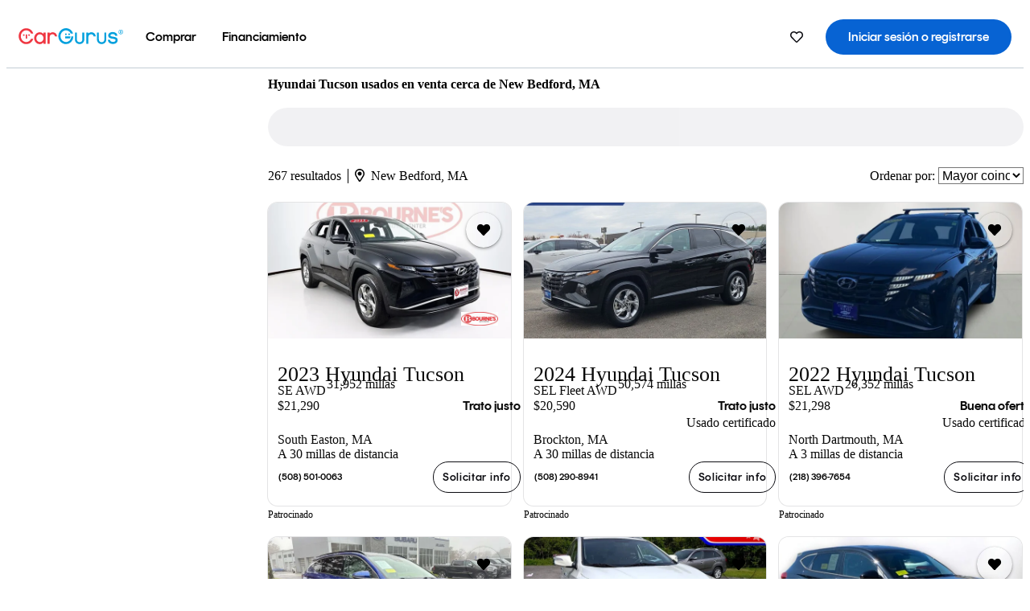

--- FILE ---
content_type: text/html;charset=UTF-8
request_url: https://www.cargurus.com/es/l-Hyundai-Tucson-Usados-New-Bedford-d98_L15862
body_size: 56293
content:
<!DOCTYPE html>
<html class="cg-mobileHome" lang="es-US">
  <head>
  <script>
    !function(a,b,c,d,e){a.ddCaptchaOptions=e||null;var m=b.createElement(c),n=b.getElementsByTagName(c)[0];m.async=0,m.src=d,n.parentNode.insertBefore(m,n)}(window,document,"script","https://js.captcha-display.com/xhr_tag.js", { ajaxListenerPath: true, allowHtmlContentTypeOnCaptcha: true, disableAutoRefreshOnCaptchaPassed: true });
  </script>
        

                    <link as="image" rel="preload" fetchpriority="high"
                        href="https://static-assets.cargurus.com/images/site-cars/gfx/listings/no-image-placeholder_c80f77463a1c0559e4735b57ed1d96ec8ff77ec6bce5b247bb733c96e18316b7.svg"
                    />

                    <link as="image" rel="preload" fetchpriority="high"
                        href="https://static-assets.cargurus.com/images/site-cars/gfx/listings/no-image-placeholder_c80f77463a1c0559e4735b57ed1d96ec8ff77ec6bce5b247bb733c96e18316b7.svg"
                    />


  <link
        rel="preload"
        as="style"
        href="https://static.cargurus.com/bundles/css/cg_spa_desktop.entry.14a1f07701f49b3361379bc1162411f2.css" />

  <link
        rel="preload"
        as="style"
        href="https://static.cargurus.com/bundles/css/listing_search_desktop.entry.ef08bfcedf8f592baa63fc143ddbfb9c.css" />

    <link rel="stylesheet" media="all" href="https://static.cargurus.com/bundles/css/cg_spa_desktop.entry.14a1f07701f49b3361379bc1162411f2.css" type="text/css">
    <link rel="stylesheet" media="all" href="https://static.cargurus.com/bundles/css/app_shell.entry.cdd929b04c5c65b28b7db0a86f7b6e63.css" type="text/css">
    <link rel="stylesheet" media="all" href="https://static.cargurus.com/bundles/css/cg_theme_base_lite.entry.b179eeedd0c99b7d1d6318698b851875.css" type="text/css">

    <link rel="stylesheet" media="all" href="https://static.cargurus.com/bundles/css/cg_concrete_shim_backbay.entry.a4df486943bd1c63815254adb6ee4e86.css" type="text/css">
    <link rel="stylesheet" media="all" href="https://static.cargurus.com/bundles/css/cg_theme_chassis_backbay.entry.4a791f2dbf3d8da31e811eff2efb98a8.css" type="text/css">
    <link rel="stylesheet" media="all" href="https://static.cargurus.com/bundles/css/cg_seo_links.entry.8b60f2248e3a850f957225658e8a2d3b.css" type="text/css">

    <link rel="stylesheet" media="all" href="https://static.cargurus.com/bundles/css/cg_theme_consumer_listings_desktop.entry.72ca0fae2f280c41e29de78769b28d34.css" type="text/css">
    <link rel="stylesheet" media="all" href="https://static.cargurus.com/bundles/css/listing_search_desktop.entry.ef08bfcedf8f592baa63fc143ddbfb9c.css" type="text/css">


  <link
    rel="preload"
    as="script"
    href="https://js.datadome.co/tags.js" />

    <link
        rel="preload"
        as="script"
        href="https://static.cargurus.com/bundles/js/reactDLL.entry.5d7afeeaf36c7cc133e0.js" />

    <link
        rel="preload"
        as="script"
        href="https://static.cargurus.com/bundles/js/ravenDLL.entry.267d77c2e25b6e487670.js" />

    <link
        rel="preload"
        as="script"
        href="https://static.cargurus.com/bundles/js/listing_search_desktop.entry.es_US.1d05adb9.js" />
    <link
        rel="preload"
        as="script"
        href="https://static.cargurus.com/bundles/js/listing_search_desktop.entry_ef08bfcedf8f592baa63fc143ddbfb9c.js" />


        <link rel="preconnect" href="https://securepubads.g.doubleclick.net" />
        <link rel="preconnect" href="https://adservice.google.com" />
        <link rel="preconnect" href="https://www.google-analytics.com" />
        <link rel="preconnect" href="https://www.googletagmanager.com" />

    <script type="text/javascript" src="https://accounts.google.com/gsi/client" async></script>


    <meta charset="utf-8">
    <meta name="theme-color" content="#337ab7">



        <link rel="alternate" hreflang="x-default" href="https://www.cargurus.com/Cars/l-Used-Hyundai-Tucson-New-Bedford-d98_L15862" />

  <link rel="canonical" href="https://www.cargurus.com/es/l-Hyundai-Tucson-Usados-New-Bedford-d98_L15862"/>
    <meta name="referrer" content="origin-when-crossorigin">

    <link rel="manifest" href="https://static-assets.cargurus.com/images/site-cars/gfx/reskin/manifest_69a6b2ae7f34e997e52c44bccf3044feaf93c88d2d6db6408c89b5c730cec765.webmanifest?v=2">

    <link rel="apple-touch-icon" sizes="57x57" href="https://static1.cargurus.com/gfx/reskin/logos/apple-touch-icon-57.png" />
    <link rel="apple-touch-icon" sizes="72x72" href="https://static1.cargurus.com/gfx/reskin/logos/apple-touch-icon-72.png" />
    <link rel="apple-touch-icon" sizes="114x114" href="https://static1.cargurus.com/gfx/reskin/logos/apple-touch-icon-114.png" />
    <link rel="apple-touch-icon" sizes="120x120" href="https://static1.cargurus.com/gfx/reskin/logos/apple-touch-icon-120.png" />
    <link rel="apple-touch-icon" sizes="152x152" href="https://static1.cargurus.com/gfx/reskin/logos/apple-touch-icon-152.png" />
    <link rel="apple-touch-icon" sizes="180x180" href="https://static1.cargurus.com/gfx/reskin/logos/apple-touch-icon-180.png" />
    <link rel="apple-touch-startup-image" href="https://static1.cargurus.com/gfx/reskin/logos/apple-touch-startup.png">

        <link rel="icon" sizes="16x16 32x32 48x48" href="https://static1.cargurus.com/gfx/icons/Favicon-48x48.png" />

    <link rel="icon" sizes="192x192" href="https://static1.cargurus.com/gfx/icons/Favicon-192x192.png" />

<script>
        window.disable_tracking = false;
        window.disable_ad_personalization = false;
  </script>


    <title data-cg-st="title">Hyundai Tucson usados en venta cerca de New Bedford, MA - CarGurus</title>
    <meta name="description" content="Ahorra $4,779 en un Hyundai Tucson usado cerca tuyo. Busca más de 40,800 avisos en los Estados Unidos (EE. UU.) para encontrar los mejores descuentos New Bedford, MA. Analizamos millones de autos usados diariamente." >
    <meta name="viewport" content="width=device-width, height=device-height, initial-scale=1, shrink-to-fit=no, viewport-fit=cover" >
        <meta http-equiv="Content-Type" content="text/html; charset=UTF-8"/>
        <meta http-equiv="pragma" content="no-cache"/>
        <meta http-equiv="cache-control" content="no-cache,no-store,must-revalidate"/>
        <meta http-equiv="expires" content="0"/>
        <meta http-equiv="Content-Script-Type" content="text/javascript"/>
        <meta http-equiv="content-language" content="es-US"/>
        <meta name="robots" content="max-image-preview:large">
    <meta name="envInfo"
        data-application-locale-id="es"
        data-application-url="https://www.cargurus.com"
        data-blackout-texas="true"
        data-country-code="US"
        data-device-os="DESKTOP"
        data-email-hash=""
        data-cleaned-email-hash-md5=""
        data-cleaned-email-hash-sha1=""
        data-cleaned-email-hash-sha256=""
        data-experience="DESKTOP"
        data-js-locale-id="es-us"
        data-language-tag="es-US"
        data-locale-id="es_US"
        data-locale-name="SPANISH"
        data-locale-namespace="/es"
        data-logged-in="false"
        data-mobile-app="false"
        data-mobile-app-version=""
        data-production="true"
        data-seo-experiments-v2='{"SRP_REMOVE_BREADCRUMBS":"","EXPAND_SPT_EXPERIMENT2":"","SEOC_2936_CF_CHASSIS_2_US":"","SPT_REMOVE_FEATURED_LISTINGS":"","SEOC_4030_SRP_TITLE_TAG_TEST":"","SRP_ENTITY_FACTS_CAR_MODEL":"","SRP_CANONICAL_LOGIC":"","SPT_REMOVE_ADS_V2":"","SRP_NATIONWIDE_ZIP_MODAL":"","SEOC_3438_CAR_LEVEL_SORT_TEST":"","SEOC_2936_CF_CHASSIS_2_INTL":"","SEOC_3922_SRP_NO_GEO_SAMPLE_REVERSE_TEST":"","SEOC_3813_UK_MODEL_AUTOSHOW_OVERVIEW_TEST":"","SEOC_2352_SRP_IMAGES_HIGH_PRIORITY":"","SEOC_3346_BOUNCE_RATE_VALIDATION_2":"","UGC_RATING_BANNER":"","SEOC_3060_NO_GEO_NON_RELAXED":""}'
        data-service-name="site-cars"
        data-site-cars-k8s-deployment="true"
        data-cwv-perf-enabled="true"
        data-shopper-uuid=""
        data-uuid="dmyu-3.142.124.160.1769255646586"
        data-hashed-uuid="5FBCB3CD06289D8E5D384E1DA84E2028D93D9F9044917BE3BF65F0763946C18B"
        data-view-versions="[&quot;_DEFAULT_&quot;]"
        data-reporting-view-versions="[&quot;_DEFAULT_&quot;]"
        data-reporting-mvt="[]"
        data-mvt-experiments='{}'
        data-mvt-browser-id='86529db0-5d16-4f7f-a870-5fc948a8bea5'
    >

    <meta name="devInfo"
        data-action-class="com.cargurus.site.action.inventorylisting.listingsearch.ListingSearchStaticLoadAction"
        data-action-method="execute"
        data-feature-key="f:listings.l"
        data-build-id="site-cars-198208"
        data-deploymentloc="prod-ue1"
        data-production="true"
            data-sentry="https://0e1a93256b16472d9067a95b7c2017f7@sentry.io/100939"
        data-sentry-integrated="true"
        data-server-host-name="site-cars-na-cgsvc-98ff58c98-2q8w9"
        data-template="/listingSearch/listingSearch.ftl"
        data-view-version="_DEFAULT_"
        data-mvt=""
        data-log-cwv="false"
    >



  <script>
      googleTagDataLayer = [];
    </script>



    <script type="text/javascript" src="https://static.cargurus.com/bundles/js/cargurusFullStory.entry_d9b68a82a6d979002dd3cb53601c2017.js"  defer 
    ></script>



    <script type="text/javascript" src="https://static.cargurus.com/bundles/js/snowplowInit.entry_602f33ab202372238033a501d0d0161d.js"  defer async
    ></script>



<script type="text/javascript">
  
</script>

  </head>
  <body>
<script>
  window.ddjskey = 'C3D682D3F2321D709B3DA56E04E573';
  window.ddoptions = {};
</script>
<script type="text/javascript" src="https://js.datadome.co/tags.js"></script>
  <button id="skipToContent" class="skipLink">
    <span class="skipLinkContent">Ir al contenido</span>
  </button>
  <div class="headerNavSuperWrap">
  <nav class="headerNav withSandNav" id="headerNav" role="navigation" data-cg-it="app-shell-header">
    <div class="navWrapper headerFooterRedesign ">
      <a class="navLogo" href="https://www.cargurus.com/es" data-cg-st="header-logo">
    <svg xmlns="http://www.w3.org/2000/svg" viewBox="0 0 291 46" class="cargurusLogo"><title>CarGurus Logo Homepage Link</title><g class="car" fill="#ef3742"><path d="M34.68 30.646c-2.463 5.439-7.44 8.672-13.239 8.672-8.313 0-15.035-7.286-15.035-16.266S13.179 6.785 21.441 6.785c6.004 0 10.827 3.181 13.239 8.672l.103.257h6.26l-.205-.616C38.066 6.374 30.626.987 21.441.987 9.844.987.454 10.839.454 23s9.39 22.065 20.987 22.065c9.082 0 16.523-5.439 19.396-14.162l.205-.616h-6.209l-.153.359zm24.784 8.826c-5.439 0-9.852-4.823-9.852-10.776 0-6.055 4.413-10.93 9.852-10.93s10.006 5.029 10.006 10.93c-.051 5.85-4.618 10.776-10.006 10.776m10.16-22.578a13.35 13.35 0 0 0-10.16-4.875c-8.877 0-15.856 7.286-15.856 16.626 0 9.288 6.979 16.574 15.856 16.574a13.297 13.297 0 0 0 10.16-4.926v4.156h5.798v-31.66h-5.798v4.105zm25.451-4.875a11.691 11.691 0 0 0-8.467 3.489v-2.72H80.81v31.66h6.004V25.206c0-4.413 3.181-7.594 7.594-7.594 3.746 0 6.312 2.206 6.927 5.901v.103l5.952-.051v-.154c-.82-6.979-5.438-11.392-12.212-11.392"/><path d="M20.107 18.228h3.9v11.443h-3.9V18.228z"/><circle cx="29.292" cy="19.973" r="2.258"/><circle cx="14.77" cy="19.973" r="2.258"/></g><g class="guru" fill="#00a0dd"><path d="M231.262 44.928c-7.532 0-12.999-5.467-12.999-12.999V13.131h5.267v18.797c0 4.686 3.108 7.835 7.732 7.835 4.594 0 7.68-3.149 7.68-7.835V13.131h5.319v18.797c-.001 7.534-5.468 13-12.999 13zm-61.269 0c-7.532 0-12.999-5.467-12.999-12.999V13.131h5.267v18.797c0 4.686 3.108 7.835 7.732 7.835 4.594 0 7.68-3.149 7.68-7.835V13.131h5.319v18.797c0 7.534-5.467 13-12.999 13zm92.98-20.543c-6.26-.975-7.389-1.796-7.389-3.489 0-2.155 2.874-3.848 6.517-3.848 3.797 0 6.312 1.693 6.927 4.567l.103.359h6.055l-.051-.513c-.667-6.158-5.644-10.006-12.982-10.006-8.621 0-12.52 4.977-12.52 9.596 0 6.106 4.721 8.005 12.367 9.082 7.389.975 7.954 2.463 7.954 4.31 0 2.258-2.463 4.567-7.235 4.567-4.362 0-7.543-2.104-8.159-5.439l-.051-.359h-6.004l.051.513c.872 6.619 6.414 10.93 14.162 10.93 7.8 0 13.034-4.208 13.034-10.468.049-7.185-5.492-8.673-12.779-9.802m-132.953-.718v5.285h13.188l.154-.257c.38-.817.656-1.679.821-2.566.168-.812.271-1.635.308-2.463H130.02z"/><path d="M146.851 23.667c-.308 8.826-6.671 15.497-14.727 15.497-8.415 0-15.291-7.286-15.291-16.164 0-8.929 6.876-16.215 15.291-16.215 5.696 0 10.571 3.233 13.085 8.672l.103.257h6.414l-.205-.616C148.494 6.375 140.899.782 132.125.782c-11.751 0-21.295 9.955-21.295 22.167s9.544 22.167 21.295 22.167a19.909 19.909 0 0 0 14.265-5.952 21.58 21.58 0 0 0 6.158-15.497h-5.697zM202.679 12.019a11.691 11.691 0 0 0-8.467 3.489v-2.72h-5.798v31.66h6.004V25.206c0-4.413 3.181-7.594 7.594-7.594 3.746 0 6.312 2.206 6.927 5.901v.103l5.952-.051v-.154c-.82-6.979-5.438-11.392-12.212-11.392M285.705 12.276a1.89 1.89 0 0 0-.192-.287 1.047 1.047 0 0 0-.242-.213 2.24 2.24 0 0 0 1.303-.737c.294-.373.447-.837.434-1.312a1.781 1.781 0 0 0-.676-1.513 3.47 3.47 0 0 0-2.095-.513h-2.353v7.312h1.279v-2.9h.648a.673.673 0 0 1 .316.057c.07.041.13.097.176.164l1.656 2.475a.422.422 0 0 0 .393.205h1.221l-1.869-2.736v-.002zm-1.598-1.099h-.943V8.685h1.074c.242-.005.483.02.718.073.17.038.33.113.467.221.119.099.208.23.257.377.055.172.081.352.078.533a1.22 1.22 0 0 1-.369.955 1.904 1.904 0 0 1-1.282.333z"/><circle cx="131.867" cy="17.663" r="2.36"/><circle cx="140.847" cy="17.663" r="2.36"/><path d="M284.457 17.445a6.088 6.088 0 1 1 6.089-6.089 6.094 6.094 0 0 1-6.089 6.089zm0-11.19a5.102 5.102 0 1 0 5.104 5.101 5.106 5.106 0 0 0-5.104-5.101z"/></g></svg>
      </a>
        <ul class="navMainLinks headerFooterRedesign sandNavMenu" role="menubar" data-sand-menu-bar data-cg-it="main-nav" data-hover-delay="300">
    <li class="links" role="none">




                <a id="wai_snm_cnl_buy" aria-haspopup="true" aria-expanded="false" class="sandMenuBarBtn menuToggle" role="menuitem" href="/es/carros_usados" tabindex="0">
<span data-sand-menu-bar-text>Comprar</span>        </a>


    <div class="dropdownBody" role="menu" aria-labelledby="wai_snm_cnl_buy" data-sand-submenu>
        <div class="dropdownBodyContent">
    <div class="dropdownSubMenu">
        
        <ul class="dropdownSubMenuList" role="menu">
    <li class="" role="none">
                    <a
href="/es/carros_usados" class="sandSubMenuLink " role="menuitem" data-first-char="a" tabindex="-1"    >
<span data-sand-menu-bar-text>Autos usados</span></a>
    </li>
    <li class="" role="none">
                    <a
href="/es/new/" class="sandSubMenuLink " role="menuitem" data-first-char="a" tabindex="-1"    >
<span data-sand-menu-bar-text>Autos nuevos</span></a>
    </li>
    <li class="" role="none">
                    <a
href="/es/carros_certificados_de_segunda_mano" class="sandSubMenuLink " role="menuitem" data-first-char="u" tabindex="-1"    >
<span data-sand-menu-bar-text>Usados certificados</span></a>
    </li>
        </ul>
    </div>
    <div class="dropdownSubMenu">
        
        <ul class="dropdownSubMenuList" role="menu">
    <li class="" role="none">
                    <a
href="/es/shop/start-your-purchase-online?sourceContext=navigationMenu" class="sandSubMenuLink " role="menuitem" data-first-char="i" tabindex="-1"    >
<span data-sand-menu-bar-text>Inicia tu proceso de compra en línea</span></a>
    </li>
        </ul>
    </div>
        </div>
    </div>
    </li>
    <li class="links" role="none">




                <a id="wai_snm_cnl_finance" aria-haspopup="true" aria-expanded="false" class="sandMenuBarBtn menuToggle" role="menuitem" href="/Cars/finance" tabindex="-1">
<span data-sand-menu-bar-text>Financiamiento</span>        </a>


    <div class="dropdownBody" role="menu" aria-labelledby="wai_snm_cnl_finance" data-sand-submenu>
        <div class="dropdownBodyContent">
                    <div class="sandSpacer" data-content="Comprar" role="none" aria-hidden="true"></div>
                    <div class="sandSpacer" data-content="Vender" role="none" aria-hidden="true"></div>
    <div class="dropdownSubMenu">
        
        <ul class="dropdownSubMenuList" role="menu">
    <li class="" role="none">
                    <a
href="/Cars/finance" class="sandSubMenuLink " role="menuitem" data-first-char="o" tabindex="-1"    >
<span data-sand-menu-bar-text>Obtener precalificación de financiamiento</span></a>
    </li>
    <li class="" role="none">
                    <a
href="/Cars/finance#educationalVideoPortal" class="sandSubMenuLink " role="menuitem" data-first-char="¿" tabindex="-1"    >
<span data-sand-menu-bar-text>¿Cómo funciona?</span></a>
    </li>
    <li class="" role="none">
                    <a
href="/Cars/finance#financing-faq-contact" class="sandSubMenuLink " role="menuitem" data-first-char="p" tabindex="-1"    >
<span data-sand-menu-bar-text>Preguntas frecuentes sobre financiamiento</span></a>
    </li>
        </ul>
    </div>
        </div>
    </div>
    </li>
        </ul>
  <ul class="navRightLinks headerFooterRedesign" role="menu" data-cg-it="right-nav-links">
    <li role="menuitem">



	<div data-sand-tooltip data-placement="bottom">
        <span
            aria-describedby="savedListingsButton"
            class="cgds_tooltip_wrapper"
            tabIndex="0"
        >
                            <a class="menuToggle headerFooterRedesign" href="/es/inventorylisting/mySaved.action?pid=sl_navbar" aria-label="Autos guardados">
    <svg xmlns="http://www.w3.org/2000/svg" aria-hidden="true" aria-label="" focusable="false" data-prefix="far" data-icon="heart" class="svg-inline--fa fa-heart fa-w-16 navIcon headerFooterRedesign" role="img" viewBox="0 0 512 512"><path fill="currentColor" d="M458.4 64.3C400.6 15.7 311.3 23 256 79.3 200.7 23 111.4 15.6 53.6 64.3-21.6 127.6-10.6 230.8 43 285.5l175.4 178.7c10 10.2 23.4 15.9 37.6 15.9 14.3 0 27.6-5.6 37.6-15.8L469 285.6c53.5-54.7 64.7-157.9-10.6-221.3zm-23.6 187.5L259.4 430.5c-2.4 2.4-4.4 2.4-6.8 0L77.2 251.8c-36.5-37.2-43.9-107.6 7.3-150.7 38.9-32.7 98.9-27.8 136.5 10.5l35 35.7 35-35.7c37.8-38.5 97.8-43.2 136.5-10.6 51.1 43.1 43.5 113.9 7.3 150.8z"/></svg>
      </a>


        </span>
        <span
            id="savedListingsButton"
            class="cgds_tooltip"
            role='tooltip'
            aria-hidden="true"
        >
            Autos y búsquedas guardadas
            <span
                data-popper-arrow
                class="cgds_tooltip_arrow"
            >
                <svg width='100%' viewBox='0 -1 20 10'>
                    <polygon points='0,10 20,10 10,0' />
                </svg>
            </span>
        </span>
    </div>
    </li>
    <li role="menuitem">
  <a href="/es/sso/login?redirectUrl=%2Fes%2Fl-Hyundai-Tucson-Usados-New-Bedford-d98_L15862" id="sign-in-prominent" class="prominentSignIn headerFooterRedesign" title="Iniciar sesión o registrarse" data-cg-ft="nav-menu-sign-in">
    <svg aria-hidden="true" focusable="false" data-prefix="far" data-icon="user-circle" class="svgStyle headerFooterRedesign" role="img" aria-label="user icon" xmlns="http://www.w3.org/2000/svg" viewBox="0 0 496 512" ><path fill="#0277BB" d="M248 104c-53 0-96 43-96 96s43 96 96 96 96-43 96-96-43-96-96-96zm0 144c-26.5 0-48-21.5-48-48s21.5-48 48-48 48 21.5 48 48-21.5 48-48 48zm0-240C111 8 0 119 0 256s111 248 248 248 248-111 248-248S385 8 248 8zm0 448c-49.7 0-95.1-18.3-130.1-48.4 14.9-23 40.4-38.6 69.6-39.5 20.8 6.4 40.6 9.6 60.5 9.6s39.7-3.1 60.5-9.6c29.2 1 54.7 16.5 69.6 39.5-35 30.1-80.4 48.4-130.1 48.4zm162.7-84.1c-24.4-31.4-62.1-51.9-105.1-51.9-10.2 0-26 9.6-57.6 9.6-31.5 0-47.4-9.6-57.6-9.6-42.9 0-80.6 20.5-105.1 51.9C61.9 339.2 48 299.2 48 256c0-110.3 89.7-200 200-200s200 89.7 200 200c0 43.2-13.9 83.2-37.3 115.9z"></path></svg>
    <span class="navTitle">Iniciar sesión o registrarse</span>
  </a>
      <div class="dropdownBody" role="menu" id="account-menu-content" data-cg-ft="account-menu-content" aria-label="Account menu options">
  <ul>

        <li id="header-my-account" role="menuitem">
          <a href="/es/myAccount/accountSettings">
            Mi cuenta
          </a>
        </li>

      <li role="menuitem">
        <a href="/es/inventorylisting/mySaved.action#searches">
          Búsquedas guardadas
          <span class="badge" id="saved-searches-count-badge" style="display:none;" hidden aria-hidden="true"></span>
        </a>
      </li>

      <li role="menuitem">
          <a href="/es/inventorylisting/mySaved.action#listings" data-cg-ft="account-menu-saved-listings-link">
              Autos guardados
              <span class="badge" id="saved-listings-count-badge" data-cg-ft="account-menu-saved-listings-count" style="display:none;" hidden aria-hidden="true"></span>
          </a>
      </li>

      <li role="menuitem">
        <a href="/es/myAccount/recommendedCars?pid=site&c=navbar">
          Autos recomendados
        </a>
      </li>

      <li role="menuitem">
        <a href="/es/myAccount/recentlyViewed?pid=site&c=navbar">
          Historial de navegación
        </a>
      </li>


      <li role="menuitem">
        <a href="/Cars/finance/landing/dashboard.action">
          Administración de financiamiento
        </a>
      </li>


                 <li role="menuitem" class="localizationPicker">
        <button aria-haspopup="listbox" aria-expanded="false" id="location-menu-control" class="menuToggle" aria-label="Selector de país ES Selected">
          <span class="labelWrap">
            <i class="flag-icon flag-icon-us" aria-hidden="true"></i>
            <span class="nav-item-text visible">Estados Unidos (ES)</span>
          </span>
    <svg xmlns="http://www.w3.org/2000/svg" aria-hidden="true" aria-label="" focusable="false" data-prefix="far" data-icon="chevron-down" class="chevron visible" role="img" viewBox="0 0 448 512" height="0.75em" width="0.75em"><path fill="currentColor" d="M441.9 167.3l-19.8-19.8c-4.7-4.7-12.3-4.7-17 0L224 328.2 42.9 147.5c-4.7-4.7-12.3-4.7-17 0L6.1 167.3c-4.7 4.7-4.7 12.3 0 17l209.4 209.4c4.7 4.7 12.3 4.7 17 0l209.4-209.4c4.7-4.7 4.7-12.3 0-17z"></path></svg>
        </button>
        <div class="dropdownBody" id="location-menu-content" role="menu" aria-label="Selector de país">
  <ul>


      <li role="menuitem">
        <a href="https://www.cargurus.com/Cars/l-Used-Hyundai-Tucson-New-Bedford-d98_L15862?pid=countryPicker">
          <span class="labelWrap">
            <i class="flag-icon flag-icon-us"></i>
            United States (EN)
          </span>
          
        </a>
      </li>


      <li role="menuitem">
        <a href="https://www.cargurus.com/es?pid=countryPicker">
          <span class="labelWrap">
            <i class="flag-icon flag-icon-us"></i>
            Estados Unidos (ES)
          </span>
          <i class="far fa-check"></i>
        </a>
      </li>


      <li role="menuitem">
        <a href="https://www.cargurus.ca/?pid=countryPicker">
          <span class="labelWrap">
            <i class="flag-icon flag-icon-ca"></i>
            Canada (EN)
          </span>
          
        </a>
      </li>


      <li role="menuitem">
        <a href="https://www.cargurus.ca/fr?pid=countryPicker">
          <span class="labelWrap">
            <i class="flag-icon flag-icon-ca"></i>
            Canada (FR)
          </span>
          
        </a>
      </li>


      <li role="menuitem">
        <a href="https://www.cargurus.co.uk/?pid=countryPicker">
          <span class="labelWrap">
            <i class="flag-icon flag-icon-gb"></i>
            United Kingdom 
          </span>
          
        </a>
      </li>
  </ul>
        </div>
    </li>


  </ul>

      </div>
    </li>
  </ul>
    </div>
  </nav>
  </div>

      <div class="breadcrumbsAdsWrapper">
  <div class="cg-siteHeader-leaderBoardWrap">
        <div id="leaderboardWrapper" class="leaderboardWrapper"></div>
  </div>
      </div>
      <main class="content desktopTilesContent" id="main">
  <meta name="snowplow-page-context" data-page-type="srp" data-page-sub-type="" />
    
            <meta name="userSegmentationInfo"
                data-first-time-user="false"
                data-is-paid-referral="false">
    <div style="display:none">
        <svg id="star-icon--full" viewBox="0 0 576 512"><path fill="currentColor" d="M259.3 17.8L194 150.2 47.9 171.5c-26.2 3.8-36.7 36.1-17.7 54.6l105.7 103-25 145.5c-4.5 26.3 23.2 46 46.4 33.7L288 439.6l130.7 68.7c23.2 12.2 50.9-7.4 46.4-33.7l-25-145.5 105.7-103c19-18.5 8.5-50.8-17.7-54.6L382 150.2 316.7 17.8c-11.7-23.6-45.6-23.9-57.4 0z"></path></svg>
        <svg id="star-icon--half" viewBox="0 0 576 512"><path fill="currentColor" d="M288 0c-11.4 0-22.8 5.9-28.7 17.8L194 150.2 47.9 171.4c-26.2 3.8-36.7 36.1-17.7 54.6l105.7 103-25 145.5c-4.5 26.1 23 46 46.4 33.7L288 439.6V0z"></path></svg>
    </div>
    <style>
.starRating {display: flex;}
.starRating .svg-inline--fa {display: inline-block;font-size: inherit;height: 14px;overflow: visible;vertical-align: -0.125em;padding-left: .0625em;padding-right: .0625em;}
.starRating .svg-inline--fa.fa-w-18 {width: 14px;}
.cg-star {color: #ffb100;}
.cg-star.disabled,.cg-star.empty {color: #c2ccd4;}
.halfStarWrap {color: #c2ccd4;display: -webkit-inline-box;display: -ms-inline-flexbox;display: inline-flex;vertical-align: -0.125em;}
.cg-star.half {position: absolute;}
.starRating svg {vertical-align: text-bottom;}
.starRating .starLink {cursor: pointer;}    </style>

<style>
.autoshow-static-container {
    padding: 130px 45px 35px 45px;
    width: 100%;
}

.autoshow-tabs {
    display: flex;
    border-bottom: 1px solid #e0e0e0;
    margin-bottom: 24px;
}

.autoshow-tab {
    padding: 12px;
    border-bottom: 2px solid transparent;
    font-size: 16px;
    color: #5e6976;
}

.autoshow-tab.active {
    color: #0763d3;
    border-bottom-color: #0763d3;
    font-weight: 500;
}

.autoshow-panel {
    display: none;
}

.autoshow-panel.active {
    display: block;
}

/* Overview styles */
.autoshow-overview-content {
    max-width: 100%;
}

.autoshow-overview-title {
    margin-bottom: 24px;
    font-size: 20px;
    color: #1a1a1a;
}

.autoshow-overview-image {
    float: right;
    width: 350px;
    height: 250px;
    margin: 0 0 16px 24px;
    border-radius: 8px;
    display: block;
}

.autoshow-overview-text {
    margin-bottom: 24px;
}


.autoshow-overview-text h2 {
    margin-top: 32px;
    margin-bottom: 16px;
}

.autoshow-overview-text h3 {
    font-weight: 600;
    margin-bottom: 12px;
}

.autoshow-overview-text p {
    margin-bottom: 16px;
}

.autoshow-overview-text ul,
.autoshow-overview-text ol {
    margin-left: 24px;
    margin-bottom: 16px;
}

.autoshow-overview-text li {
    margin-bottom: 8px;
}

/* Reviews styles */
.autoshow-reviews-content {
    max-width: 100%;
}

.autoshow-reviews-header {
    display: flex;
    align-items: center;
    gap: 12px;
    margin-bottom: 24px;
}

.autoshow-star-icon {
    flex-shrink: 0;
}

.autoshow-reviews-overall {
    font-size: 24px;
    font-weight: 600;
    margin: 0;
}

.autoshow-reviews-count {
    font-size: 16px;
    color: #0d1722;
}

.autoshow-reviews-section-title {
    font-size: 20px;
    font-weight: 600;
    margin-bottom: 12px;
}

.autoshow-reviews-customers-say {
    margin-bottom: 32px;
}

.autoshow-reviews-summary {
    font-size: 16px;
    line-height: 1.6;
    color: #333;
    margin-bottom: 8px;
}

.autoshow-reviews-disclaimer {
    font-size: 12px;
    color: #5e6976;
}

.autoshow-reviews-mentions {
    margin-bottom: 32px;
}

.autoshow-reviews-mentions-list {
    display: flex;
    flex-wrap: wrap;
    gap: 12px;
}

.autoshow-reviews-mention-badge {
    padding: 5px 12px;
    border: 1px solid #79828d;
    border-radius: 4px;
    font-size: 14px;
}

.autoshow-reviews-list {
    display: grid;
    grid-template-columns: repeat(auto-fill, minmax(300px, 500px));
    gap: 24px;
}

.autoshow-review-header {
    display: flex;
    align-items: flex-start;
    gap: 12px;
    margin-bottom: 8px;
}

.autoshow-review-author-info {
    flex: 1;
}

.autoshow-review-author-name {
    font-size: 16px;
    font-weight: 600;
    color: #1a1a1a;
    margin-bottom: 4px;
}

.autoshow-review-stars {
    display: flex;
    align-items: center;
    gap: 4px;
}

.autoshow-review-star {
    fill: #e0e0e0;
}

.autoshow-review-star.filled {
    fill: #04a3fd;
}

.autoshow-review-rating-text {
    font-size: 14px;
    margin-left: 4px;
    font-weight: 500;
}

.autoshow-review-meta {
    font-size: 14px;
    margin-bottom: 8px;
}

.autoshow-review-meta span:not(:last-child)::after {
    content: " ";
}

.autoshow-review-text {
    font-size: 16px;
    line-height: 1.6;
    color: #333;
    white-space: pre-wrap;
}

/* FAQ styles */
.autoshow-faq-title {
    margin-bottom: 24px;
    font-size: 22px;
}

.autoshow-faq-list {
    display: flex;
    flex-direction: column;
    gap: 16px;
}

.autoshow-faq-item {
}

.autoshow-faq-question {
    margin-bottom: 12px;
    font-size: 18px;
}
</style>

    <div id="cargurus-listing-search">



    <style>
.listingSearchWrap {display: flex;flex-direction: column;align-items: flex-start;}
.listingSearchHeader {display: flex;align-items: center;            margin-top: -12px;
padding: 0rem 0rem 0.25rem 0rem;}
.contentWrapper {display: flex;flex-direction: row;align-items: flex-start;width: 100%;position: relative;}
.listingSearchHeader > h1 {font-weight: 400;font-size: 1.5rem;}
.listingSearchHeader > h1 > em {color: #638193;font-style: normal;}
.leftPanelWrapper {display: flex;            flex: 0 0 300px;
flex-direction: column;            max-width: 300px;
}
.listingSearchWrap-leftPanel {width: 300px;border: 1px solid #cccccc;border-radius: 2px;padding: 0.5rem;}
.fullWidth {width: 100%;}
.searchPanel {border: 1px solid #cccccc;border-radius: 2px;padding: 0.5rem;margin-bottom: 0.625rem;}
        .whiteSearchPanel {
            background-color: white;
        }

.searchPanel select, .searchPanel input {height: 2em;background-color: #fff;border: 1px solid #ccc;border-radius: 0.3em;box-shadow: inset 0 1px 1px rgba(0, 0, 0, 0.075);margin-bottom: 0.625rem;box-sizing: border-box;min-width: 0;}
.searchPanel input {padding: 0rem 0.4375rem 0rem 0.4375rem;}
.searchPanel select:disabled {background-color: #dadede;color: #000000;}
.searchPanel button {background-color: #0277bd;border: 1px solid transparent;border-radius: 2px;color: #fff;display: inline-block;position: relative;cursor: pointer;font-size: 1.125rem;padding-top: 0.9375em;padding-bottom: 0.9375em;padding-right: 1.25em;padding-left: 1.25em;            width: 100%;
}
.searchPanel label {display: block;font-weight: 700;margin-bottom: 0.625rem;}
.searchPanel .inlineLabel > *:first-child {flex: 1;}
.searchPanel .inlineLabel > *:last-child {flex: 2;}
.searchPanel .row {display: flex;align-items: center;}
.searchPanel .carPicker select {width: 100%;}
.searchPanel .yearSelectors {display: flex;flex-direction: row;align-items: baseline;}
.searchPanel .yearSelectors select {flex: 1;}
.searchPanel .yearSelectors span {margin: 0 0.5em;}
.searchPanelCollapsed {border: 1px solid #cccccc;border-radius: 2px;padding: 0.5rem;margin-bottom: 0.625rem;}
.searchPanelCollapsed .collapsedPanelHeader {          margin: .3125em 0 .3125em 0.25em;
}
.searchPanelCollapsed .collapsedPanelHeader span {margin: .5em 7.375em 0 0;font-size: 1.25em;}
.searchPanelCollapsed .collapsedPanelHeader button {width: 1.25em;max-width: 1.25em;height: 1.25em;max-height: 1.25em;margin-bottom: .1875em;background-color: transparent;}
.searchPanelCollapsed .collapsedPanelHeader .expandButton {width: 17.5px;box-sizing: border-box;display: inline-block;font-size: inherit;height: 20px;overflow: visible;vertical-align: -0.125em;}
.saveSearchPanel {border: 1px solid #ccc;margin-bottom: 0.625rem;border-radius: 5px;padding: 0.9375rem;}
.saveSearch {display: flex;justify-content: space-between;align-items: center;}
.saveSearch button {background-color: #008002;border-radius: 2px;border: 1px solid transparent;color: #ffffff;cursor: pointer;display: inline-block;font-size: 0.875rem;padding-bottom: 0.5em;padding-left: 1.25em;padding-right: 1.25em;padding-top: 0.5em;position: relative;}
.searchName {color: #527d89;font-size: 1.125em;font-weight: 700;}
.subscribePanel {background-color: #cceaff;margin-bottom: 10px;color: #0a0a0a;font-size: .875rem;text-align: center;padding: 1rem 2rem;}
.subscribe {display: -webkit-box;display: -ms-flexbox;display: flex;-webkit-box-align: center;-ms-flex-align: center;align-items: center;-webkit-box-pack: center;-ms-flex-pack: center;justify-content: center;font-weight: 700;}
.subscribe input {padding: .3125rem;margin: 0 0.5rem;font-size: 1rem;border: 1px solid #818D98;height: 30px;padding: 0 10px;}
.subscribe button {border: 1px solid transparent;border-radius: 2px;display: inline-block;position: relative;cursor: pointer;font-size: 1rem;background-color: #006598;color: #fff;padding: 0 0.75rem;height: 30px;}
.subscribe button.marginLeft {margin-left: 0.5rem;}
.disclaimer {font-size: .75rem;color: #0a0a0a;text-align: center;font-style: italic;margin: .3125rem 0;}
.disclaimer a {color: inherit;}
.searchForms {padding: 0.5rem;}
.searchForms select, .searchForms input[type="tel"] {height: 2em;background-color: #ffffff;border: 1px solid #cccccc;border-radius: 0.3em;box-shadow: inset 0 1px 1px rgba(0, 0, 0, 0.075);margin-bottom: 0.625rem;box-sizing: border-box;min-width: 0;}
.searchForms select:disabled {background-color: #dadede;color: #000000;}
.tabGroup {display: inline-block;width: 100%;box-sizing: border-box;font-size: 1em;}
.tabList {align-content: stretch;background-color: #ffffff;border: 1px solid #cdd2d2;display: flex;flex-direction: row;justify-content: space-evenly;margin: 0 0 1rem;width: 100%;}
.tabList.main {align-content: stretch;background-color: #ffffff;border: 1px solid #cdd2d2;display: flex;flex-direction: row;justify-content: space-evenly;margin: 0 0 0.5rem;width: 100%;}
.tab {cursor: pointer;border-right: 0.1rem solid #cdd2d2;color: #000;display: flex;flex-grow: 1;height: 100%;justify-content: center;text-align: center;padding: 0.4rem 0;}
.tabList.main .tab {border-right: 1px solid #cdd2d2;color: #006598;padding: 0.6rem 0;}
        .tabList.main .tab:last-child,
.tab:last-child {border-right: none;}
.tabList .tab.selected {background-color: #006598;color: #ffffff;}
.sortContainer {height: 40px;margin-bottom: 0.75em;}
.listingSearchWrap-rightPanel {align-self: stretch;flex: 1 1 auto;margin-left: 24px;overflow-x: hidden;overflow-y: auto;padding-left: 1px;}
.desktopTilesContainer {display: -webkit-box;display: -webkit-flex;display: flex;flex-wrap: wrap;-webkit-flex-wrap: wrap;padding: 0 2px 0 0;margin-right: -16px;}
        .tileWrapper {
            margin-right: 1rem;
            flex: 1 1 250px;
            min-width: 30%;
margin-bottom: 20px;        }

.srpMargins {margin-left: 10px;margin-right: 10px;}


.titleWrap h4 .popoverWrapper {margin-left: 0.25rem;}
.propertyList {display: none;}
svg.icon {color: var(--silver-a11y);height: 12px;width: 12px;}
.heartStroke {fill: #324054;}
.iconNotSaved {fill: transparent;}

.titleWrap {margin-top: .5em;grid-column: 1/7;grid-row: 1/2;width: calc(100%);}
.metaWrap {grid-column: 5/7;grid-row: 3/4;justify-self: self-end;text-align: right;font-size: .875rem;}
.avatar {position: relative;display: inline-block;max-width: 100%;font-size: 1em;}
.badge {color: #ffffff;background: #707070;font-size: 0.75rem;display: inline-block;padding: 0.25rem 0.5rem 0.25rem 0.5rem;}
.dealArrowLabelWrap {display: inline-flex;align-items: center;}
svg.dealArrow {vertical-align: middle;width: 31px;height: 31px;}
.uncertainPath,.newCarPath,.noPricePath {opacity: 0;fill: #fff;}
.dealLabel {color: #0a0a0a;font-weight: 700;line-height: 1;white-space: nowrap;font-size: 16px;margin-left: 5px;}
.dealLabel .black {color: #000;}
.great .dealLabel,svg.dealArrow.great {color: #006b00;}
.great {color: #006b00;}
.great svg.dealArrow {transform: rotate(-90deg);}
.great svg.dealRatingIcon {transform: rotate(-90deg);}
.good .dealLabel,svg.dealArrow.good {color: #009b00;}
.good {color: #009b00;}
.good svg.dealArrow {transform: rotate(-45deg);}
.good svg.dealRatingIcon {transform: rotate(-45deg);}
.fair .dealLabel,svg.dealArrow.fair {color: #00bd00;}
.fair {color: #00bd00;}
.fair svg.dealArrow {transform: rotate(0deg);}
.fair svg.dealRatingIcon {transform: rotate(0deg);}
.high .dealLabel,svg.dealArrow.high {color: #ff8400;}
.high{color: #ff8400;}
.high svg.dealArrow {transform: rotate(45deg);}
.high svg.dealRatingIcon {transform: rotate(45deg);}
.overpriced .dealLabel,svg.dealArrow.overpriced {color: #f60000;}
.overpriced {color: #f60000;}
.overpriced svg.dealArrow {transform: rotate(90deg);}
.overpriced svg.dealRatingIcon {transform: rotate(90deg);}
.uncertain .dealLabel,svg.dealArrow.uncertain {color: #707070;}
.uncertain {color: #707070;}
.uncertain svg.dealArrow .uncertainPath {opacity: 1;}
.uncertain svg.dealRatingIcon .uncertainPath {opacity: 1;}
.uncertain svg.dealArrow .newCarPath, .arrow {opacity: 0;}
.uncertain svg.dealRatingIcon .newCarPath, .arrow {opacity: 0;}
.no-price .dealLabel,svg.dealArrow.no-price {color: #707070;}
.no-price .dealLabel,svg.dealRatingIcon.no-price {color: #707070;}
.no-price svg.dealArrow .noPricePath {opacity: 1;}
.no-price svg.dealRatingIcon .noPricePath {opacity: 1;}
.no-price svg.dealArrow .newCarPath, .arrow {opacity: 0;}
.no-price svg.dealRatingIcon .newCarPath, .arrow {opacity: 0;}
.LabelPriceWrap {display: flex;flex-direction: column;margin-left: .125em;}
.LabelPriceWrap .dealLabel {margin: 0;}
.dealDifferential {font-size: .8125em;}
.arrow {opacity: 1;fill: #fff;}
.alert.secondary {background-color: #c0e7fe;color: #000;display: flex;justify-content: space-between;margin: 0 0 1rem 0;padding: 1rem;}
.alert.secondary.mobile {align-items: flex-start;flex-direction: column;margin: .25rem .9375rem 0;}
.svg-inline--fa {display: inline-block;font-size: inherit;height: 1em;overflow: visible;vertical-align: -0.125em;}
.svg-inline--fa.fa-w-14 {width: 0.875em;}
.listingInfoBucket {font-size: .875em;color: var(--silver-a11y);flex-direction: column;grid-column: 1/7;grid-row: 10/11;line-height: 1.2;}
.listingInfoBucket b {color: var(--black);}
.cargurus-listing-search_inline-ad {box-sizing: content-box;min-height: 90px;padding: .5rem 0;text-align: center;background: transparent;flex: 0 0 100%;margin-bottom: 1.875rem;}
.popoverWrapper {align-self: center;}
.popoverWrapper .ratingDetail {margin-left: 5px;color: #707070;white-space: pre;}
.popoverWrapper .button {background: transparent;cursor: pointer;}
.popoverWrapper .popover {background-color: #ffffff;border: 1px solid rgba(0, 0, 0, 0.2);border-radius: 6px;box-shadow: 0 5px 10px rgba(0, 0, 0, 0.2);box-sizing: border-box;color: #464646;display: none;left: 0px;padding: 0.5625rem 0.875rem 0.5625rem 0.875rem;position: absolute;top: 0px;will-change: transform;z-index: 2;}
.popoverWrapper:hover .popover {display: block;}
.popoverWrapper .popoverArrow {box-sizing: border-box;font-size: 30px;height: 1em;line-height: 1;pointer-events: none;position: absolute;transform: rotateZ(90deg);width: 1em;}
#popover-arrow .fill {fill: #ffffff;}
#popover-arrow .stroke {fill: rgba(0, 0, 0, 0.2);}
.dealerReviewPopover_wrapper {position: relative;width: 100%;}
.dealerReviewPopover_wrapper .dealerReviewPopover_popover {max-width: 300px;}
.dealerReviewPopover_wrapper:hover .dealerReviewPopover_popover {left: auto;right: 105%;top: -150px;width: 400px;}
.dealerReviewPopover_wrapper:hover .dealerReviewPopover_arrow {left: 100%;top: 145px;}
.listingDetailsPopover_wrapper {display: inline-block;position: relative;}
.listingDetailsPopover_wrapper .listing-details-cta svg {height: 0.75em;vertical-align: baseline;width: 0.75em;}
.listingDetailsPopover_wrapper:hover .listingDetailsPopover_popover {bottom: 120%;left: -200px;top: auto;width: 400px;}
.listingDetailsPopover_wrapper:hover .listingDetailsPopover_arrow {left: 48%;top: 100%;transform: rotate(180deg);}
.listingDetailsWrap {cursor: default;font-size: 0.875rem;font-weight: 400;}
.grille-icon {display: inline-block;height: 1em;transition: fill .4s ease-in-out;user-select: none;width: 1em;}
.panel {display: -webkit-box;display: -webkit-flex;display: flex;-webkit-box-pack: justify;-webkit-justify-content: space-between;justify-content: space-between;-webkit-box-align: start;-webkit-align-items: flex-start;align-items: flex-start;background-color: #c0e7fe;padding: 1rem;margin-bottom: 1rem;font-size: .875em;position: relative;}
.panel.doubleSpaced {border: 0;border-radius: 0;line-height: 2.5em;}
.sortPageRow {align-items: center;display: flex;justify-content: space-between;}
.marginBottomSM {margin-bottom: 0.75em;}
.selectWrap {display: inline-block;}
.selectInputWrap {align-items: center;border: 1px solid #c2ccd4;display: flex;height: 2.5rem;position: relative;z-index: 1;}

.selectInput {background: transparent;border: none;font-size: 1rem;overflow: hidden;padding: 0.3125em 1.75em 0.3125em 0.625em;text-overflow: ellipsis;width: 100%;height: 2.5rem;-webkit-appearance: none;}
.selectInputWrap svg {font-size: 0.75rem;position: absolute;right: 0.75rem;transform: rotate(180deg);width: 0.875em;z-index: -1;}
.pageNav {text-align: right;}
.pageNavShowing,.pageNav svg {margin: 0 0.5em;}
.boldPageNav {font-weight: bold;margin: 0;}
.buttonAsLink svg {transform: rotate(90deg);width: 0.5em;}
.appliedFiltersPlaceholder {height: 32px;            margin-bottom: 20px;
}
.appliedFilterSubscribePanel {background-color: #f4f5f5;border-radius: 8px;margin-bottom: 0.625rem;}
.emailPadding {padding: 16px 19px 16px 20px;}
.nonEmailPadding {padding: 15px 19px 15px 20px; }
.appliedFilterSubscribeForm {display: flex;justify-content: space-between;align-items: center;}
.appliedFilterDisclaimer {font-size: .75rem;color: #0a0a0a;}
.appliedFilterDisclaimer a{color: inherit;}
.appliedFilterCalloutText {font-size: .875rem;font-weight:bold;margin-left: 5px}
.appliedFilterInput {margin-right: 7px; border-radius: 2px;padding: 0 0.625em;border: 1px solid rgba(221, 221, 221, 1);width: 240px;height: 2.5em;align-self:center; }
.appliedFilterInputContainer {display:flex;}
.appliedFilterTextContainer {text-wrap: wrap;}
.appliedFilterButton {font-size: 1rem;font-weight: var(--primary-font-weight-normal);background-color: #FFF;color: black;border-radius: 3px;border: 1px solid #A5A9B3;padding: 0.625em 0.75em;padding-bottom: 11px; }
.appliedFilterIcon {font-size: 1.125em;line-height:1em;vertical-align: -0.225em;}
.appliedFilterHeader {width: 100%; justify-content: space-between;}
.appliedFilterSaveButton {background-color: var(--surface-primary-1);border: var(--form-border-width) solid var(--button-secondary-border-color);border-radius: var(--button-border-radius);color: var(--button-secondary-color);cursor: pointer;display: inline-flex;flex-shrink: 0;font-family: var(--button-font-family, inherit);font-size: var(--button-small-font-size);font-weight: var(--text-weight-600);letter-spacing: var(--button-letter-spacing);line-height: var(--button-small-line-height);padding: var(--button-small-padding);position: relative;text-align: center;text-decoration: none;}
.buttonMarginBottom {margin-bottom: 6px;}
.appliedFilterSaveButton svg {            margin-right: .25rem;
}       
.srpTitleWrap {display: flex;align-items: center;margin-bottom: 20px;}
.srpTitleWrap em {font-style: normal;}
.srpTitleWrap h1 {font-size: var(--text-heading-h3-font-size);font-weight: 600;margin-bottom: 0;}

.userRatingWrapper {display: flex;flex-direction: row;align-items: center;gap: 8px;padding-bottom: 22px;}
.userRatingText {font-size: var(--text-body-md, .875rem);margin-bottom: 0px;}
.noResultsContainer{display: flex; flex-direction: column;justify-content: center;align-items: center;background: linear-gradient(0deg, #f2f3f3 0%, #f2f3f3 100%), #fff;border-radius: 8px;height: 180px;text-align: center;margin: 0.3125rem 0.625rem 0; }
.noResultsHeader{font-size: 1.375em;margin: 0;padding: 0.5rem 0 0.25rem;}
.noResultsSpan{margin-bottom: 0.5rem;}
.noResultsIcon{font-size: 1.33em;line-height: 0.75em;}
.srpMargins.subscribePanel {margin-left: 0;margin-right: 0;}
.afPlaceholder {min-height: 52px;padding-bottom: 20px;}
.searchActions {display: flex;            gap: 0.35em;
}
.searchActions svg {color: #000;}
.searchAction {display: flex;background: transparent;font-weight: bold;gap: 0.5em;align-items: center;font-size: 16px;line-height: 24px;text-decoration: underline;text-underline-position: under;}
.searchAction .heartIcon {width: 16px;height: 16px;stroke: #000;fill: #fff;position: relative;top: 2px;}
.downArrow {font-size: 12px;position: relative;top: 0.125rem;}
.seperator {border-left: 1px solid #C3CDD5;            margin-left: 4px;
            margin-right: 4px;
}
        .flexSummary {
            display: flex;
            align-items: center;
            grid-gap: 0.625rem;
            gap: 0.625rem;
        }

        .skeleton{display:block;background-color:#f5f6f6;height:auto;margin-top:0;margin-bottom:0;min-height:12px;border-radius:2rem}.wave{position:relative;overflow:hidden}.wave::after{animation:1.6s linear .6s infinite wave;background:linear-gradient(90deg,transparent,rgba(195, 199, 199,0.125),transparent);content:'';position:absolute;-webkit-transform:translateX(-100%);-moz-transform:translateX(-100%);-ms-transform:translateX(-100%);transform:translateX(-100%);bottom:0;left:0;right:0;top:0}@keyframes wave{0%{transform:translateX(-100%)}100%,50%{transform:translateX(100%)}}


    
.invalidZip {background-color: #c0e7fe;font-weight: 400;display: flex;justify-content: space-between;align-items: center;padding: 1rem;margin-bottom: 1rem;}.invalidZip h2 {font-weight: 400;max-width: 50%;}.invalidZip .zipInput {border: 1px solid #cccccc;background: #ffffff;margin: 0;padding: 0.5rem;width: 12.5rem;height: 3.1875rem;font-size: 1.125rem;}.invalidZip .cgBtn {font-size: 1.125rem;padding: .75em 1.25em;border: 0;margin: 0;}.invalidZip .geolocationButton {display: inline-block;height: 3.1875rem;margin: 0 .625rem 0 0;padding: .625rem;background: #fff;border: 1px solid #c2ccd4;border-left: 0;}
.cgBtn {background-color: #ffffff;border: 1px solid transparent;border-radius: 2px;color: #ffffff;display: inline-block;position: relative;cursor: pointer;font-size: 1.125rem;padding: 0.9375em 1.25em;}
.cgBtn:disabled {background-color: #f5f6f6;border-color: #e0e3e3;color: #707070;cursor: default;}
.cgBtn.primary {background-color: #0277bd;color: #ffffff;}
.cgBtn.primary:disabled {background-color: #f5f6f6;border-color: #e0e3e3;color: #707070;cursor: default;}
.cgBtn.small {font-size: 0.875rem;padding: 0.5em 1.25em;}
.invalidZip .cgBtn {font-size: 1.125rem;padding: .75em 1.25em;border: 0;margin: 0;}
    }

    

.listingBadge {display: flex;align-items: center;position: absolute;top: 0.3125rem;right: 0.3125rem;padding: 0 0.25rem;border: 1px solid #4d4d4d;background: rgba(0,0,0,0.6);}.listingBadgeNew {display: flex;position: absolute;top: .625em;left: .625em;padding: .2em .7em;border-radius: 2px;background: white;align-items: center;}.listingBadgeNew svg {color: var(--cg-brand-blue);font-size: .75rem;margin-right: .25rem;}
.listingBadgeNew p {font-size: .75rem;}
.listingBadge p {font-size: 12px;margin: 0;color: #fff;}
.listingBadge svg {color: #fff;
font-size: 12px;margin-right: 4px;}.listingBadge svg.recentlyAdded {color: #fff;}
    
.cargurus-listing-search__car-blade__franchise-badge {position: relative;display: inline-block;background-color: #006598;font-size: .86em;color: #fff;border-radius: .192rem;font-weight: 600;padding: .25rem .75rem .25rem 2rem;margin-top: .33rem;}
.cargurus-listing-search__car-blade__franchise-badge svg {fill: #fff;height: 1.75rem;left: .25rem;position: absolute;top: 1rem;transform: translateY(-50%);width: 1.25rem;}    

.lowInventoryBanner {background: #cceaff;color: #006598;display: -webkit-box;display: -webkit-flex;display: flex;width: 100%;padding: 1rem;}
.lowInventoryBannerIcon {margin-right: 0.5rem;}
header.lowInventoryBannerHeader {color: var(--callout-color);        font-size: var(--callout-font-size);
        font-weight: var(--callout-title-font-weight);
}
a#lowInventoryBannerCTA {text-decoration: underline;}
.lowInventoryBannerDesktop {align-items: center;justify-content: center;padding: 0.625rem 1rem;margin: 0.625rem 0;}
.tileDealRatingArrow {background-image: var(--deal-rating-arrow-icon, url("data:image/svg+xml,%3Csvg width='15' height='13' viewBox='0 0 15 13' fill='none' xmlns='http://www.w3.org/2000/svg'%3E%3Cpath d='M14.5562 6.44474L8.10832 0.222168V4.02447H0.333984V8.86432H8.10832V12.6666L14.5562 6.44474Z' fill='white'/%3E%3C/svg%3E%0A"));        background-size: calc(var(--deal-rating-icon-size) * var(--deal-rating-icon-size-delta) * 1);
        
}.tileDealRatingSlash {background-image: url("data:image/svg+xml,%3Csvg width='10' height='14' viewBox='0 0 10 14' fill='none' xmlns='http://www.w3.org/2000/svg'%3E%3Cpath fill-rule='evenodd' clip-rule='evenodd' d='M0.284435 11.8891L8.35897 0.333564L9.95898 1.68848L1.88445 13.244L0.284435 11.8891Z' fill='white'/%3E%3C/svg%3E%0A");background-size: calc(var(--deal-rating-icon-size) * 0.6 * (10 / 14));}.tileDealRatingQuestion {background-image: url("data:image/svg+xml,%3Csvg width='8' height='14' viewBox='0 0 8 14' fill='none' xmlns='http://www.w3.org/2000/svg'%3E%3Cpath d='M0.630859 1.97756C0.832341 1.79979 1.0516 1.6309 1.28864 1.4709C1.5316 1.3109 1.79234 1.17164 2.07086 1.05312C2.34938 0.934602 2.6516 0.84275 2.97753 0.777565C3.30345 0.706454 3.65604 0.670898 4.0353 0.670898C4.55086 0.670898 5.01901 0.742009 5.43975 0.884231C5.86641 1.02645 6.23086 1.2309 6.53308 1.49756C6.8353 1.75831 7.06938 2.07534 7.2353 2.44868C7.40123 2.82201 7.48419 3.23979 7.48419 3.70201C7.48419 4.15238 7.41901 4.54349 7.28864 4.87534C7.15827 5.20127 6.9953 5.48571 6.79975 5.72868C6.60419 5.97164 6.3879 6.18201 6.15086 6.35979C5.91975 6.53756 5.70049 6.70645 5.49308 6.86645C5.28567 7.02053 5.10493 7.1746 4.95086 7.32867C4.80271 7.47682 4.71382 7.64571 4.68419 7.83534L4.47975 9.13312H2.97753L2.82642 7.68423C2.79086 7.40571 2.82938 7.16275 2.94197 6.95534C3.06049 6.74201 3.21456 6.54942 3.40419 6.37756C3.59975 6.19979 3.81604 6.0309 4.05308 5.8709C4.29012 5.70497 4.51234 5.52719 4.71975 5.33756C4.92716 5.14201 5.09901 4.92571 5.2353 4.68868C5.37753 4.44571 5.44864 4.15831 5.44864 3.82645C5.44864 3.61312 5.40716 3.42349 5.32419 3.25756C5.24716 3.08571 5.13753 2.94053 4.9953 2.82201C4.85308 2.69756 4.68123 2.60275 4.47975 2.53756C4.28419 2.47238 4.07086 2.43979 3.83975 2.43979C3.50197 2.43979 3.21456 2.47831 2.97753 2.55534C2.74641 2.62645 2.5479 2.70942 2.38197 2.80423C2.22197 2.89312 2.08567 2.97608 1.97308 3.05312C1.86049 3.12423 1.75975 3.15979 1.67086 3.15979C1.45753 3.15979 1.30345 3.0709 1.20864 2.89312L0.630859 1.97756ZM2.31086 12.4576C2.31086 12.2739 2.34345 12.099 2.40864 11.9331C2.47975 11.7672 2.57456 11.625 2.69308 11.5065C2.8116 11.3879 2.95382 11.2931 3.11975 11.222C3.28567 11.1509 3.46345 11.1153 3.65308 11.1153C3.84271 11.1153 4.01753 11.1509 4.17753 11.222C4.34345 11.2931 4.48567 11.3879 4.60419 11.5065C4.72864 11.625 4.82642 11.7672 4.89753 11.9331C4.96864 12.099 5.00419 12.2739 5.00419 12.4576C5.00419 12.6472 4.96864 12.825 4.89753 12.9909C4.82642 13.1509 4.72864 13.2902 4.60419 13.4087C4.48567 13.5272 4.34345 13.619 4.17753 13.6842C4.01753 13.7553 3.84271 13.7909 3.65308 13.7909C3.46345 13.7909 3.28567 13.7553 3.11975 13.6842C2.95382 13.619 2.8116 13.5272 2.69308 13.4087C2.57456 13.2902 2.47975 13.1509 2.40864 12.9909C2.34345 12.825 2.31086 12.6472 2.31086 12.4576Z' fill='white'/%3E%3C/svg%3E%0A");background-size: calc(var(--deal-rating-icon-size) * 0.6 * (8 / 14));}.tileDealRatingIcon {width: 16px;min-width: 16px;height: 16px;background-position: center;background-repeat: no-repeat;border-radius: 50%;padding: 0;&.fair {background-color: var(--deal-rating-fair-deal, #00bd00);transform: var(--deal-rating-fair-icon-transform, unset);}&.good {background-color: var(--deal-rating-good-deal, #009900);transform: var(--deal-rating-good-icon-transform, rotate(-45deg));}&.great {background-color: var(--deal-rating-great-deal, #006b00);transform: var(--deal-rating-great-icon-transform, rotate(-90deg));}&.high {background-color: var(--deal-rating-high-priced, #ff8400);transform: var(--deal-rating-high-icon-transform, rotate(45deg));}&.none {background-color: var(--deal-rating-uncertain, #737781);}&.overpriced {background-color: var(--deal-rating-over-priced, #db0000);transform: var(--deal-rating-over-icon-transform, rotate(90deg));}&.uncertain {background-color: var(--deal-rating-uncertain, #737781);}}.dealRating {align-items: center;column-gap: var(--deal-rating-column-gap, .5rem);display: flex;grid-column-gap: var(--deal-rating-column-gap, .5rem);flex-flow: row nowrap;font-family: "Rund Display";justify-content: flex-start;}.dealRatingLabel {font-size: var(--deal-rating-label-text-size);font-weight: var(--label-font-weight, 600);line-height: var(--text-line-height);}.tileShadow {box-shadow: 0 0 0 1px #e4e4e5;border-radius: 12px;}.listingTileWrapper a {text-decoration: none;}.listingTile {position: relative;text-decoration: none;color: #0a0a0a;padding: 0;margin-bottom: 0;border-bottom: none;flex-direction: column;word-wrap: break-word;display: flex;}.listingTile .tileMedia {position: relative;}.tileMedia .tileMedia-embedResponsive {padding-bottom: 56.25%;position: relative;display: block;overflow: hidden;}.tileMedia-embedResponsiveItem {position: absolute;top: 0;left: 0;bottom: 0;height: 100%;width: 100%;border: 0;-o-object-fit: cover;object-fit: cover;-o-object-position: center;object-position: center;border-top-left-radius: 12px;border-top-right-radius: 12px;}.tileMedia-imageGradientWrapper::after {content: '';position: absolute;left: 0;top: 0;width: 100%;height: 100%;display: inline-block;opacity: 0.2;
}.tileMedia-dealerImage {position:absolute;bottom:12px;right:12px;max-height:25%;max-width:40%;padding: 4px;width: 15%;aspect-ratio: 1/1;background-color: var(--surface-primary-1);border-radius: var(--radius-container-sm);object-fit: contain;}.tileMedia-noImageOverlay {color: var(--text-primary);text-align: center;bottom: 25%;pointer-events: none;position: absolute;width: 100%;z-index: 1;transform: translate(0%, 50%);text-decoration: none;}.tileMedia-noImageTopText {font-size: .875rem;margin-bottom: 0;}.tileMedia-noImageBottomText {font-size: 1rem;font-weight: var(--text-weight-600);margin-bottom: 0;}.tileMedia-secondaryBadgeContainer {bottom: 12px; left: 12px;position: absolute;z-index: 1;}.tileMedia-secondaryBadge {align-items: center;background-color: var(--surface-neutral-almost-black);border: 1px solid var(--surface-neutral-almost-black);border-radius: 2px;color:var(--surface-primary-1);display: inline-flex;flex-wrap: nowrap;font-size: var(--tag-small-font-size);line-height: var(--text-small-line-height);margin-bottom: 0;padding: var(--tag-small-padding, .25rem);}.tileMedia-saveListingButton {cursor: pointer;background-color: var(--surface-primary-1);height: 44px;width: 44px;padding: .5rem;position: absolute;right: 12px;top: 12px;border: transparent;box-shadow: 0 1.60000002px 3.5999999px rgba(0, 0, 0, .33), 0 .30000001px .89999998px rgba(0, 0, 0, .3);align-items: center;border-radius: 50%;display: flex;justify-content: center;min-width: unset;}.tileMedia-saveListingButton svg {stroke: var(--button-ghost-color);fill: var(--button-ghost-bg-color);font-size: 1.3333333333em;height: 1em;width: 1em;}.tileMedia-saveListingButton svg path {stroke-width: 35px;}.tileBody {flex: 1 1 auto;padding: 12px;width: 100%;display: flex;flex-direction: column;row-gap: 12px;}.tileBody-eyebrowRow {height: 1.125rem;}.tileBody-titleRow h4 {font-family: Graphik, Helvetica, Arial, sans-serif;font-size: 1rem;text-overflow: ellipsis;white-space: nowrap;overflow: hidden;font-weight: 500;margin-bottom: 0;margin-top: 4px;}.tileBody-columns {display: flex;justify-content: space-between;}.tileBody-leftColumn {flex: 1;min-width: 0;margin-right: 8px;}.tileBody-leftColumn > p {overflow: hidden;text-overflow: ellipsis;white-space: nowrap;font-weight: var(--text-weight-400);line-height: var(--text-line-height);font-size: var(--text-body-lg-font-size);color: var(--text-primary);margin: 0;}.tileBody-leftColumn > p:not(:first-child) {margin-top: 2px;}.tileBody-rightColumn {align-items: flex-end;display: flex;flex-direction: column;text-align: right;}.tileBody-green {color: hsl(121, 100%, 25%);}.tileBody-red {color: hsl(0, 100%, 43%);}.tileBody-monthlyPayment::after,.tileBody-whiteSpace::after,.tileBody-pillsWrap::after {content: '\00a0';}.tileBody-mileageText {width: 100%;display: flex;align-items: flex-start;font-style: normal;font-weight: 500;font-size: 14px;}.tileBody-partnerBadge {align-items: center;display: flex;        color: var(--text-primary);
font-size: 1rem;        line-header: var(--text-line-height, 1.5);
}.tileBody-partnerBadgeSvg {        fill: var(--surface-tertiary-2);
height: 1em;margin-right: 4px;width: 1em;}.tileBody-priceText {color: var(--text-primary);font-size: var(--heading-3-size);font-style: normal;font-weight: var(--text-weight-600);line-height: 1.2;margin: 0;padding: 0;}.tileBody-monthlyPayment {line-height: 1.5rem;}.tileBody-msrpText {color: var(--neutrals-almost-black, #0c0c11);&.empty::after {content: '\00a0';}}.tileBody-contactSellerCTAs {display: flex;justify-content: flex-end;        min-height: 38.8px;
}.tileBody-contactSellerCTAs.spaceBetween {justify-content: space-between;}.tileBody-contactButton {background-color: var(--surface-primary-1);border: 1px solid var(--surface-neutral-almost-black, #0c0c11);border-radius: var(--button-border-radius, 60px);color: var(--surface-neutral-almost-black, #0c0c11);cursor: pointer;font-family: var(--button-font-family, "Rund Display");font-size: var(--button-small-font-size, 1rem);font-weight: var(--text-weight-600);letter-spacing: var(--button-letter-spacing, 0.7px);line-height: var(--button-line-height, 1.3);padding: var(--button-small-padding, .4688rem .75rem);}.tileBody-phoneLinkButton {background-color: transparent;color: var(--surface-tertiary-2);cursor: pointer;font-family: var(--button-font-family, "Rund Display");font-weight: 500;line-height: var(--button-line-height, 1.3);padding: 0px;text-decoration: none;font-size: var(--text-button-sm-font-size, .75rem);}.tileBody-pillsWrap {        align-items: center;
display: flex;height: 27px;padding: 4.5px 0;width: 100%;}.tileBody-pillsWrap .tileBody-pill {color: var(--neutrals-almost-black, #0c0c11);font-size: var(--text-body-sm, .75rem);line-height: 18px;max-width: 120px;overflow: hidden;padding-right: 5px;text-overflow: ellipsis;white-space: nowrap;}.tileBody-pillsWrap .tileBody-pill:not(:first-child) {padding-left: 5px;}.tileBody-border {border-bottom: 1px solid var(--stroke-secondary-1);}
.tileBody-locationText {font-size: 1rem;margin-bottom: 0;text-overflow: ellipsis;white-space: nowrap;}.tileBody-infoButton {background-color: transparent;color: var(--text-primary);display: flex;padding: 0;width: fit-content;}.tileBody-ellipsisTrigger {cursor: pointer;height: 1em;vertical-align: -0.125em;        width: 0.375em;
}.tileBody-dealRatingContainer {align-items: center;display: flex;flex-direction: row;height: 24px;justify-content: flex-end;}
.tileBodyRedesign {flex: 1 1 auto;padding: 16px 12px;width: 100%;display: flex;flex-direction: column;row-gap: 12px;
}
.tileBodyRedesign-priceRating {display: flex;gap: 12px;justify-content: space-between;align-items: center; }
.tileBodyRedesign-primarySection {display: flex;flex-direction: column;    }

.tileBodyRedesign-secondaryLine {display: flex;flex-wrap: nowrap;grid-gap: 12px;gap: 12px;align-items: center; }
.tileBodyRedesign-mileageText {font-family: var(--text-family-graphik, inherit);font-style: var(--text-font-style, normal);font-weight: var(--text-weight-400);line-height: var(--text-line-height, 1.25);letter-spacing: var(--default-letter-spacing, 0);overflow: hidden;text-overflow: ellipsis;white-space: nowrap;}
.tileBodyRedesign-dealRatingContainer {align-items: center;display: flex;flex-direction: row;height: 24px;justify-content: flex-end;}
.tileBodyRedesign-moPaymentContent {align-items: center;display: flex;flex-direction: row;        
}
.tileBodyRedesign-paymentCpo {align-items: center;display: flex;flex-direction: row;justify-content: space-between;min-height: 24px;}
.tileBodyRedesign-titleRow {align-items: center;display: flex;flex-direction: row;height: 24px;justify-content: space-between;}
.tileBodyRedesign-titleSeparator {        display: inline-block;
        width: 1px;
        height: 16px;
        background-color: var(--stroke-secondary-1);
        vertical-align: middle;
}
.tileBodyRedesign-titleRow h4 {font-size: var(--text-body-lg-bold-font-size, 1.6rem);font-family: var(--heading-font-family, inherit);font-style: var(--text-font-style, normal);font-weight: var(--text-weight-600);letter-spacing: var(--heading-letter-spacing, 0);text-overflow: ellipsis;white-space: nowrap;overflow: hidden;margin-bottom: 0;}
    .tileBodyRedesign-trimTitle {
text-overflow: ellipsis;white-space: nowrap;overflow: hidden;margin-bottom: 0;    } 

.tileBody-verticalDivider {color: var(--text-midtone);}
.tileBodyRedesign .tileBody-priceText {letter-spacing: var(--heading-letter-spacing, 0);}
.tileBodyRedesign .tileBody-phoneLinkButton {border: var(--form-border-width, 1px) solid transparent;font-weight: var(--text-weight-600);letter-spacing: var(--button-letter-spacing, inherit);}
.tileBodyRedesign .tileBody-contactButton {        font-size: var(--text-button-sm-font-size, .875rem);
        line-height: var(--text-button-sm-font-line-height, 1.125rem);
        padding: var(--button-redesign-padding, 4px 11px);
}
.tileBodyRedesign-locationSection {display: flex;flex-direction: column;font-size: var(--text-body-md);}
    .tileBodyRedesign-locationSection-secondRow,
.tileBodyRedesign-locationSection-firstRow {white-space: nowrap;overflow: hidden;text-overflow: ellipsis;}
    .tileBodyRedesign-locationSection-distance,
.tileBodyRedesign-locationSection-fieldSeparator {color: var(--text-midtone);        font-size: var(--text-body-md-font-size);
}
.listingTile-sponsoredText {font-size: var(--text-body-sm, .75rem);margin-top: 4px;margin-bottom: 0;color: var(--text-midtone);white-space: nowrap;overflow: hidden;text-overflow: ellipsis;}.srpBannerAlertContainer.mobile {padding: 16px 16px 0 16px;}.srpBannerAlertContainer.desktop {padding: 4px 10px 10px;}.srpBannerAlertContainer .srpBannerAlert {border: 1px solid var(--callout-info-border-color, #3daeff);background-color: var(--callout-info-bg-color, #e6f8ff);border-radius: var(--callout-border-radius, 0);width: var(--callout-width, 100%);display: grid;grid-template-columns: auto 1fr;grid-template-areas: "icon content";padding: var(--callout-padding, .75rem);position: relative;}.srpBannerAlertContainer .srpBannerAlert .bannerAlertArticle {display: flex;flex-direction: column;align-items: flex-start;justify-content: space-between;grid-area: content;grid-gap: var(--callout-content-gap, .25rem);gap: var(--callout-content-gap, .25rem);    }
.srpBannerAlertContainer .srpBannerAlert .srpBannerAlertIcon {grid-area: icon;pointer-events: none;width: 20px;height: 20px;background-repeat: no-repeat;background-size: contain;background-position-y: center;margin-right: 0.75rem;
&.info {background-image: url("data:image/svg+xml,%3Csvg xmlns='http://www.w3.org/2000/svg' width='20' height='20' viewBox='0 0 20 20' fill='none'%3E%3Cpath d='M10.0005 1.5625C14.6614 1.5625 18.4877 5.31543 18.4877 10C18.4877 14.6598 14.6916 18.4375 10.0005 18.4375C5.31503 18.4375 1.51323 14.6655 1.51323 10C1.51323 5.34363 5.30898 1.5625 10.0005 1.5625ZM10.0005 0.3125C4.61904 0.3125 0.255859 4.65168 0.255859 10C0.255859 15.3514 4.61904 19.6875 10.0005 19.6875C15.3819 19.6875 19.7451 15.3514 19.7451 10C19.7451 4.65168 15.3819 0.3125 10.0005 0.3125ZM8.58592 13.75H9.05743V9.0625H8.58592C8.32552 9.0625 8.1144 8.85262 8.1144 8.59375V8.28125C8.1144 8.02238 8.32552 7.8125 8.58592 7.8125H10.472C10.7324 7.8125 10.9435 8.02238 10.9435 8.28125V13.75H11.415C11.6754 13.75 11.8865 13.9599 11.8865 14.2188V14.5312C11.8865 14.7901 11.6754 15 11.415 15H8.58592C8.32552 15 8.1144 14.7901 8.1144 14.5312V14.2188C8.1144 13.9599 8.32552 13.75 8.58592 13.75ZM10.0005 4.375C9.30604 4.375 8.74309 4.93465 8.74309 5.625C8.74309 6.31535 9.30604 6.875 10.0005 6.875C10.6949 6.875 11.2578 6.31535 11.2578 5.625C11.2578 4.93465 10.6949 4.375 10.0005 4.375Z' fill='%230277BB'/%3E%3C/svg%3E");}}.srpBannerAlertContainer .srpBannerAlert p {margin: unset;display: block;font-weight: var(--callout-description-font-weight, 400);color: var(--callout-color, #020610);}.listingHeroDesktop {--columns: 2;--gutter: var(--grid-gutter, 20px);display: grid;grid-template-columns: repeat(var(--columns),1fr);grid-column-gap: var(--gutter);width: 100%}
.listingHeroDesktop h1 {margin-bottom: 0px;letter-spacing: var(--heading-letter-spacing, 0);}
.listingHeroText { margin-bottom: 0px;}
.heroPhoto {border-radius: var(--size-radius-container-md, 16px);background: var(--surface-neutral-mid, #c3c3c3);position: relative;overflow: hidden;}
.listingHeroImage {height: 100%;width: 100%;object-fit: cover;position: absolute;top: 50%;left: 50%;transform: translate(-50%, -50%);}
.favoriteIconBtn {position: absolute;bottom: 12px;right: 12px;--button-border-color: transparent;box-shadow: 0 1.60000002px 3.5999999px rgba(0, 0, 0, .33), 0 .30000001px .89999998px rgba(0, 0, 0, .3);align-items: center;border-radius: 50%;cursor: pointer;display: flex;height: var(--button-circular-size, 40px);justify-content: center;width: var(--button-circular-size, 40px);--button-bg-color: var(--button-ghost-bg-color, #fff);background-color: var(--button-bg-color);}
.favoriteHeartSvg {font-size: 1.3333333333em;line-height: 0.75em;height: 1em;vertical-align: -0.225em;}
.heroDetails {padding: var(--padding-container-lg, 24px);border-radius: var(--size-radius-container-md, 16px);border: 1px solid var(--border-dark, #c3c3c3);display: flex;flex-direction: column;align-items: flex-start;grid-gap: var(--padding-container-md, 16px);gap: var(--padding-container-md, 16px);}
.heroHeaderText {font-size: var(--heading-1-size, 1.75rem);line-height: var(--heading-1-line-height, 1.25);font-weight: var(--text-weight-600);}
.heroPriceSection {font-size: 24px;font-weight: 700;}
.heroPriceDivider {color: var(--stroke-secondary-1);font-weight: 200;}
.numberOfSaves {        display: inline-flex;
        align-items: center;
}
.saveHeartSvg {height: 1em;width: 1em;margin-right: 5px;}
.heroDealRatingLabel {font-size: var(--deal-rating-label-text-size);font-weight: var(--label-font-weight, 600);line-height: var(--text-line-height);letter-spacing: var(--default-letter-spacing, 0);}
.listingHeaderDisclaimer {font-size: var(--text-body-sm, .75rem);font-weight: var(--text-weight-400);line-height: var(--text-line-height, 1.25);margin-block-end: 0px;}
.listingHeroButtonGroup {display: grid;grid-gap: 16px;gap: 16px;grid-template-columns: 2.5fr 1fr 1fr;width: 100%;}
.listingHeroButtonGroup_buttonPrimaryFull {grid-column: 1/4;}
.listingHeroButtonGroup_buttonSecondaryLarge {grid-column: 2/4;}
.checkAvailabilityBtn {--button-color: var(--button-primary-color, #fff);--button-border-color: transparent;--button-bg-color: var(--button-primary-bg-color, #0277bb);--button-loading-color: var(--button-primary-loading-color, #fff);--form-border-width: 1px;background-color: var(--button-bg-color);border-radius: var(--button-border-radius, .125rem);border: var(--form-border-width, 1px) solid var(--button-border-color);color: var(--button-color);cursor: pointer;display: inline-block;font-family: var(--button-font-family, inherit);font-size: inherit;line-height: var(--button-line-height, 1.25);padding: var(--button-padding-vertical, 11px) var(--button-padding-horizontal, 11px);position: relative;text-align: center;text-decoration: none;font-weight: var(--text-weight-600);letter-spacing: var(--button-letter-spacing, inherit);width: 100%;}
.callBtn, .textBtn {--button-bg-color: var(--button-secondary-bg-color, #fff);--button-border-color: var(--button-secondary-border-color, #0277bb);--button-color: var(--button-secondary-color, #0277bb);--button-loading-color: var(--button-secondary-loading-color, #0277bb);--form-border-width: 1px;background-color: var(--button-bg-color);border-radius: var(--button-border-radius, .125rem);border: var(--form-border-width, 1px) solid var(--button-border-color);color: var(--button-color);cursor: pointer;display: inline-block;font-family: var(--button-font-family, inherit);font-size: inherit;line-height: var(--button-line-height, 1.25);padding: var(--button-padding-vertical, 11px) var(--button-padding-horizontal, 11px);position: relative;text-align: center;text-decoration: none;font-weight: var(--text-weight-600);letter-spacing: var(--button-letter-spacing, inherit);width: 100%;}
.envelopeSvg, .phoneSvg, .chatSvg {height: 1em;vertical-align: -0.125em;margin-right: 4px;}
.listingHeaderViewFull {--columns: 2;--gutter: var(--grid-gutter, 20px);display: grid;grid-column-gap: var(--gutter);grid-row-gap: var(--row-gap, 20px);grid-template-columns: repeat(var(--columns), 1fr);width: 100%;}
.gridBoxOne, .vdpLink {--columns-desktop: 1;grid-column: span var(--columns-desktop, var(--columns));display: grid;}
.vdpLink {text-align: center;margin-bottom: 40px;margin-top: 15px;display: inline;}
.vdpLink a {font-size: var(--link-body-md, .875rem);letter-spacing: var(--default-letter-spacing, 0);line-height: 21px;}
.viewMoreSvg {height: 1em;vertical-align: -0.125em;}
.maxiSrpMissing {border-radius: 12px;border: 1px solid var(--stroke-secondary-1);margin-bottom: 25px;padding: 25px;text-align: center;width: 100%;}
.maxiSrpMissingText {font-size: var(--heading-1-size, 1.75rem);line-height: var(--heading-1-line-height, 1.25);font-weight: var(--text-weight-600);letter-spacing: var(--heading-letter-spacing, 0);margin-bottom: 0px;}.typeaheadPlaceholder {margin-bottom: 24px;display: flex;}
.typeaheadPlaceholder .inputContainer {width: 100%;border-radius: 60px;flex: 1;height: 48px;background-color: var(--fill-primary, #00002d);opacity: 0.04;animation: skeletonPulse 1.5s infinite ease-in-out alternate;border: none;outline: none;pointer-events: none;user-select: none;cursor: default;}
@keyframes skeletonPulse {from {opacity: 0.04;}to {opacity: 0.08;}}
@media screen and (max-width: 768px) {.typeaheadPlaceholder {margin-bottom: 0;}}
    </style>
    <div style="display:none">
            <svg id="location-icon" viewBox="0 0 384 512"><path d="M172.268 501.67C26.97 291.031 0 269.413 0 192 0 85.961 85.961 0 192 0s192 85.961 192 192c0 77.413-26.97 99.031-172.268 309.67-9.535 13.774-29.93 13.773-39.464 0zM192 272c44.183 0 80-35.817 80-80s-35.817-80-80-80-80 35.817-80 80 35.817 80 80 80z"/></svg>
            
            <svg id="deal-icon--arrow" viewBox="0 0 34 34"><circle fill="currentColor" cx="17" cy="17" r="15"></circle><path class="arrow" fill="#fff" d="M25.779,17l-7.97-7.97v4.857H8.221v6.226h9.588V24.97Z"></path></svg>
            <svg id="deal-icon--no-price" viewBox="0 0 34 34"><circle fill="currentColor" cx="17" cy="17" r="15"></circle><path class="noPricePath" fill="#fff" d="M11.491,24.707a.731.731,0,0,1-.73-.733.723.723,0,0,1,.157-.451L21.934,9.571a.731.731,0,0,1,1.148.906h0L12.065,24.43A.725.725,0,0,1,11.491,24.707Z"></path></svg>
            <svg id="deal-icon--uncertain" viewBox="0 0 34 34"><circle fill="currentColor" cx="17" cy="17" r="15"></circle><path class="uncertainPath" fill="#fff" d="M12.713,10.43a7.843,7.843,0,0,1,.829-.635,5.98,5.98,0,0,1,.972-.522,6.1,6.1,0,0,1,1.134-.35A6.474,6.474,0,0,1,16.972,8.8a5.488,5.488,0,0,1,1.762.267,3.983,3.983,0,0,1,1.363.761,3.4,3.4,0,0,1,.877,1.2,3.823,3.823,0,0,1,.312,1.568,3.964,3.964,0,0,1-.245,1.462,4.114,4.114,0,0,1-.611,1.074,4.708,4.708,0,0,1-.807.789l-.828.628a6.378,6.378,0,0,0-.672.578,1.139,1.139,0,0,0-.34.639l-.255,1.624h-1.88l-.188-1.812a1.478,1.478,0,0,1,.149-.917,2.815,2.815,0,0,1,.579-.724,7.592,7.592,0,0,1,.806-.634,7.319,7.319,0,0,0,.834-.667,3.487,3.487,0,0,0,.65-.811,2.087,2.087,0,0,0,.261-1.074,1.643,1.643,0,0,0-.15-.717,1.617,1.617,0,0,0-.416-.544,1.853,1.853,0,0,0-.64-.35,2.559,2.559,0,0,0-.806-.122,3.565,3.565,0,0,0-1.072.139,3.867,3.867,0,0,0-.746.311c-.2.115-.376.219-.517.31a.707.707,0,0,1-.378.14.607.607,0,0,1-.578-.334Zm2.1,13.108a1.714,1.714,0,0,1,.127-.656,1.6,1.6,0,0,1,.351-.533,1.7,1.7,0,0,1,1.2-.49,1.636,1.636,0,0,1,.662.134,1.758,1.758,0,0,1,.534.356,1.628,1.628,0,0,1,.361.533,1.657,1.657,0,0,1-.895,2.2,1.708,1.708,0,0,1-.662.128,1.755,1.755,0,0,1-.667-.128,1.582,1.582,0,0,1-.884-.878A1.707,1.707,0,0,1,14.815,23.538Z"></path></svg>
            <svg id="deal-icon--new-car" viewBox="0 0 34 34"><circle fill="currentColor" cx="17" cy="17" r="15"></circle><path class="newCarPath" fill="#ccc" d="M27.2,10.6l-8.3-8.3c-1.1-1.1-2.8-1.1-3.9,0l-8.3,8.3C6.3,11.1,6,11.8,6,12.6v17.2c0,1.5,1.2,2.7,2.7,2.7h16.5c1.5,0,2.7-1.2,2.7-2.7V12.6C28,11.8,27.7,11.1,27.2,10.6z M15.1,7.5c1.1-1.1,2.8-1.1,3.9,0c1.1,1.1,1.1,2.8,0,3.9c-1.1,1.1-2.8,1.1-3.9,0C14,10.3,14,8.6,15.1,7.5z M12.7,25.8h-0.4c-0.1,0-0.1,0-0.2,0c0,0-0.1-0.1-0.1-0.1l-3.1-4c0,0.1,0,0.1,0,0.2c0,0.1,0,0.1,0,0.2v3.8H8.2v-5.5h0.4c0.1,0,0.1,0,0.2,0c0,0,0.1,0.1,0.1,0.1l3.1,4c0-0.1,0-0.1,0-0.2c0-0.1,0-0.1,0-0.2v-3.7h0.7V25.8z M17.2,25.8h-3.4v-5.5h3.4v0.7h-2.6v1.7h2.1v0.6h-2.1v1.8h2.6L17.2,25.8z M24.1,25.8h-0.7L22,21.7c0-0.1-0.1-0.2-0.1-0.3c0,0.1-0.1,0.2-0.1,0.3l-1.4,4.1h-0.7L18,20.2h0.7c0.1,0,0.1,0,0.2,0.1c0,0,0.1,0.1,0.1,0.1l1.1,3.7c0,0.1,0,0.1,0.1,0.2c0,0.1,0,0.2,0.1,0.3c0-0.1,0-0.2,0.1-0.3c0-0.1,0-0.2,0.1-0.2l1.2-3.7c0-0.1,0-0.1,0.1-0.1c0,0,0.1-0.1,0.2-0.1H22c0.1,0,0.1,0,0.2,0.1c0,0,0.1,0.1,0.1,0.1l1.2,3.7c0,0.1,0.1,0.3,0.1,0.5c0-0.2,0.1-0.3,0.1-0.5l1.1-3.7c0-0.1,0-0.1,0.1-0.1c0.1,0,0.1-0.1,0.2-0.1h0.6L24.1,25.8z"></path></svg>
            <svg id="save-button-icon" viewBox="0 0 512 512">
<path fill="currentColor" d="M462.3 62.7c-54.5-46.4-136-38.7-186.6 13.5L256 96.6l-19.7-20.3C195.5 34.1 113.2 8.7 49.7 62.7c-62.8 53.6-66.1 149.8-9.9 207.8l193.5 199.8c6.2 6.4 14.4 9.7 22.6 9.7 8.2 0 16.4-3.2 22.6-9.7L472 270.5c56.4-58 53.1-154.2-9.7-207.8zm-13.1 185.6L256.4 448.1 62.8 248.3c-38.4-39.6-46.4-115.1 7.7-161.2 54.8-46.8 119.2-12.9 142.8 11.5l42.7 44.1 42.7-44.1c23.2-24 88.2-58 142.8-11.5 54 46 46.1 121.5 7.7 161.2z"></path>            </svg>
            <svg id="toggle-indicator-chevron" viewBox="0 0 448 512"><path fill="currentColor" d="M4.465 366.475l7.07 7.071c4.686 4.686 12.284 4.686 16.971 0L224 178.053l195.494 195.493c4.686 4.686 12.284 4.686 16.971 0l7.07-7.071c4.686-4.686 4.686-12.284 0-16.97l-211.05-211.051c-4.686-4.686-12.284-4.686-16.971 0L4.465 349.505c-4.687 4.686-4.687 12.284 0 16.97z"></path></svg>
            <svg id="outline-star" viewBox="0 0 576 512"><path fill="currentColor" d="M528.1 171.5L382 150.2 316.7 17.8c-11.7-23.6-45.6-23.9-57.4 0L194 150.2 47.9 171.5c-26.2 3.8-36.7 36.1-17.7 54.6l105.7 103-25 145.5c-4.5 26.3 23.2 46 46.4 33.7L288 439.6l130.7 68.7c23.2 12.2 50.9-7.4 46.4-33.7l-25-145.5 105.7-103c19-18.5 8.5-50.8-17.7-54.6zM388.6 312.3l23.7 138.4L288 385.4l-124.3 65.3 23.7-138.4-100.6-98 139-20.2 62.2-126 62.2 126 139 20.2-100.6 98z"></path></svg>
            
                <svg id="popover-arrow" viewBox="0 0 30 30"><path class="stroke" d="M23.7,27.1L17,19.9C16.5,19.3,15.8,19,15,19s-1.6,0.3-2.1,0.9l-6.6,7.2C5.3,28.1,3.4,29,2,29h26 C26.7,29,24.6,28.1,23.7,27.1z"></path><path class="fill" d="M23,27.8c1.1,1.2,3.4,2.2,5,2.2h2H0h2c1.7,0,3.9-1,5-2.2l6.6-7.2c0.7-0.8,2-0.8,2.7,0L23,27.8L23,27.8z"></path></svg>
                <svg id="info-circle" viewBox="0 0 512 512"><path fill="currentColor" d="M256 40c118.621 0 216 96.075 216 216 0 119.291-96.61 216-216 216-119.244 0-216-96.562-216-216 0-119.203 96.602-216 216-216m0-32C119.043 8 8 119.083 8 256c0 136.997 111.043 248 248 248s248-111.003 248-248C504 119.083 392.957 8 256 8zm-36 344h12V232h-12c-6.627 0-12-5.373-12-12v-8c0-6.627 5.373-12 12-12h48c6.627 0 12 5.373 12 12v140h12c6.627 0 12 5.373 12 12v8c0 6.627-5.373 12-12 12h-72c-6.627 0-12-5.373-12-12v-8c0-6.627 5.373-12 12-12zm36-240c-17.673 0-32 14.327-32 32s14.327 32 32 32 32-14.327 32-32-14.327-32-32-32z"></path></svg>
                <svg id="franchise-dealer-badge-icon" viewBox="0 0 75 75"><path d="M67.3239586,14.4650421 C67.1310915,14.4650421 66.9554446,14.5098148 66.7970178,14.5993604 C66.6385912,14.6889059 66.5146052,14.8128919 66.4250596,14.9713186 C66.3355142,15.1297452 66.2907414,15.3053922 66.2907414,15.4982594 L66.2907414,18.5979111 L49.7592655,18.5979111 L49.7592655,20.6643455 L60.091438,20.6643455 L60.091438,24.7972146 L51.8257,24.7972146 L51.8257,30.4385807 C51.8257,31.4580218 51.6328328,32.1502773 51.2470983,32.5153474 C50.8613639,32.8804175 50.151888,33.0629525 49.1186709,33.0629525 L47.1762223,33.0629525 L44.0765706,41.3286905 L65.3815103,41.3286905 C64.6651463,44.4007898 64.1898663,46.1916997 63.9556705,46.7014202 C63.6388172,47.2524694 63.2255303,47.527994 62.7158098,47.527994 L44.035242,47.527994 C43.5255215,47.527994 43.1122345,47.2524694 42.7953813,46.7014202 C42.7265001,46.5361055 42.6162902,46.3122417 42.4647517,46.029829 C42.3132132,45.7474163 42.175451,45.5097762 42.0514648,45.3169091 L41.8861501,45.0069439 C40.7564992,45.792189 39.6544008,46.3432382 38.5798549,46.6600915 L39.5097505,48.4992182 C39.8954849,49.270687 40.2708871,49.8699531 40.6359572,50.2970162 C41.0010273,50.7240793 41.4831953,51.0581528 42.0824614,51.2992369 C42.6817273,51.540321 43.4221997,51.660863 44.3038785,51.660863 L62.4471733,51.660863 C63.0671037,51.660863 63.6009326,51.6160902 64.04866,51.5265448 C64.4963875,51.4369993 64.8683457,51.3267895 65.1645346,51.1959152 C65.4607236,51.065041 65.7362482,50.8515094 65.9911084,50.5553205 C66.2459687,50.2591316 66.4526121,49.9732747 66.6110388,49.6977503 C66.7694654,49.4222256 66.9795529,49.0227149 67.2413013,48.4992182 L69.5970366,43.395125 L73.5232621,43.395125 C73.812563,43.395125 74.0570911,43.2952474 74.2568464,43.0954921 C74.4566018,42.8957367 74.5564794,42.6512086 74.5564794,42.3619077 L74.5564794,40.2954733 C74.5564794,40.0061724 74.4566018,39.7616444 74.2568464,39.5618891 C74.0570911,39.3621337 73.812563,39.262256 73.5232621,39.262256 L71.6221424,39.262256 L72.4900449,37.1958216 L72.4900449,15.4982594 C72.4900449,15.2089585 72.3901672,14.9644305 72.1904119,14.7646751 C71.9906565,14.5649198 71.7461285,14.4650421 71.4568277,14.4650421 L67.3239586,14.4650421 Z M3.26448944,6.95876286e-07 C2.97518861,6.95876286e-07 2.73066053,0.0998783629 2.5309052,0.299633697 C2.33114987,0.499389031 2.23127219,0.743917113 2.23127219,1.03321795 L2.23127219,24.7972146 L3.09917468,26.8636491 L1.19805496,26.8636491 C0.908754123,26.8636491 0.664226041,26.9635268 0.464470707,27.1632821 C0.264715373,27.3630374 0.164837706,27.6075655 0.164837706,27.8968663 L0.164837706,29.9633008 C0.164837706,30.2526016 0.264715373,30.4971298 0.464470707,30.6968851 C0.664226041,30.8966405 0.908754123,30.996518 1.19805496,30.996518 L5.12428048,30.996518 L8.51323307,40.2334802 C8.92651995,41.0738303 9.31914247,41.7040928 9.69110072,42.1242678 C10.0630589,42.5444428 10.5314507,42.8612961 11.0962761,43.0748276 C11.6611016,43.2883592 12.3981298,43.395125 13.3073611,43.395125 L36.6167422,43.395125 C37.5259734,43.395125 38.2630016,43.2883592 38.8278271,43.0748276 C39.3926524,42.8612961 39.8610442,42.5444428 40.2330025,42.1242678 C40.6049606,41.7040928 40.9975833,41.0738303 41.4108701,40.2334802 L44.7998227,30.996518 L48.7260482,30.996518 C49.0153491,30.996518 49.2598772,30.8966405 49.4596325,30.6968851 C49.6593878,30.4971298 49.7592655,30.2526016 49.7592655,29.9633008 L49.7592655,27.8968663 C49.7592655,27.6075655 49.6593878,27.3630374 49.4596325,27.1632821 C49.2598772,26.9635268 49.0153491,26.8636491 48.7260482,26.8636491 L46.8249285,26.8636491 L47.692831,24.7972146 L47.692831,1.03321795 C47.692831,0.743917113 47.5929534,0.499389031 47.393198,0.299633697 C47.1934427,0.0998783629 46.9489146,6.95876286e-07 46.6596138,6.95876286e-07 L42.5267447,6.95876286e-07 C42.237444,6.95876286e-07 41.9929159,0.0998783629 41.7931605,0.299633697 C41.5934052,0.499389031 41.4935276,0.743917113 41.4935276,1.03321795 L41.4935276,4.13286968 L8.43057564,4.13286968 L8.43057564,1.03321795 C8.43057564,0.743917113 8.33069799,0.499389031 8.13094268,0.299633697 C7.93118737,0.0998783629 7.68665925,6.95876286e-07 7.39735843,6.95876286e-07 L3.26448944,6.95876286e-07 Z M9.33980683,28.9300836 L40.5842964,28.9300836 C39.1791209,34.7574288 38.3594352,37.9259617 38.1252393,38.4356822 C37.808386,38.9867315 37.3950991,39.262256 36.8853786,39.262256 L13.0387246,39.262256 C12.5290041,39.262256 12.1157172,38.9867315 11.7988639,38.4356822 C11.6886541,38.2014864 11.4303497,37.2922551 11.023951,35.7079887 C10.6175521,34.1237223 10.2352618,32.6014489 9.87707985,31.1411685 L9.33980683,28.9300836 Z M64.2243069,28.9300836 L68.3571759,28.9300836 L70.4236104,30.996518 L70.4236104,35.3360305 L64.2243069,33.0629525 L64.2243069,28.9300836 Z M6.36414118,16.5314766 L12.5634447,16.5314766 L12.5634447,20.6643455 L4.29770669,22.9374236 L4.29770669,18.5979111 L6.36414118,16.5314766 Z M37.3606586,16.5314766 L43.559962,16.5314766 L45.6263964,18.5979111 L45.6263964,22.9374236 L37.3606586,20.6643455 L37.3606586,16.5314766 Z M16.6963137,8.26573863 L33.2277895,8.26573863 L33.2277895,12.3986077 L16.6963137,12.3986077 L16.6963137,8.26573863 Z" transform="translate(37.360659, 25.830432) scale(-1, 1) rotate(-180.000000) translate(-37.360659, -25.830432) "></path></svg>
            
        <svg id="seller-contact-phone-icon" viewBox="0 0 512 512"><path fill="currentColor" d="M493.4 24.6l-104-24c-11.3-2.6-22.9 3.3-27.5 13.9l-48 112c-4.2 9.8-1.4 21.3 6.9 28l60.6 49.6c-36 76.7-98.9 140.5-177.2 177.2l-49.6-60.6c-6.8-8.3-18.2-11.1-28-6.9l-112 48C3.9 366.5-2 378.1.6 389.4l24 104C27.1 504.2 36.7 512 48 512c256.1 0 464-207.5 464-464 0-11.2-7.7-20.9-18.6-23.4z"></path></svg>
        <svg id="seller-contact-email-icon" viewBox="0 0 512 512"><path fill="currentColor" d="M502.3 190.8c3.9-3.1 9.7-.2 9.7 4.7V400c0 26.5-21.5 48-48 48H48c-26.5 0-48-21.5-48-48V195.6c0-5 5.7-7.8 9.7-4.7 22.4 17.4 52.1 39.5 154.1 113.6 21.1 15.4 56.7 47.8 92.2 47.6 35.7.3 72-32.8 92.3-47.6 102-74.1 131.6-96.3 154-113.7zM256 320c23.2.4 56.6-29.2 73.4-41.4 132.7-96.3 142.8-104.7 173.4-128.7 5.8-4.5 9.2-11.5 9.2-18.9v-19c0-26.5-21.5-48-48-48H48C21.5 64 0 85.5 0 112v19c0 7.4 3.4 14.3 9.2 18.9 30.6 23.9 40.7 32.4 173.4 128.7 16.8 12.2 50.2 41.8 73.4 41.4z"></path></svg>
        <svg id="seller-contact-comment-icon" viewBox="0 0 1792 1792"><path fill="currentColor" d="M1792 896q0 174-120 321.5t-326 233-450 85.5q-70 0-145-8-198 175-460 242-49 14-114 22-17 2-30.5-9t-17.5-29v-1q-3-4-.5-12t2-10 4.5-9.5l6-9 7-8.5 8-9q7-8 31-34.5t34.5-38 31-39.5 32.5-51 27-59 26-76q-157-89-247.5-220t-90.5-281q0-130 71-248.5t191-204.5 286-136.5 348-50.5q244 0 450 85.5t326 233 120 321.5z"/></svg>
    </div>
            <div class="listingSearchWrap">
            <div class="contentWrapper">
                <div class="leftPanelWrapper">
                </div>
                <div class="listingSearchWrap-rightPanel">
                        <div class="srpTitleWrap appliedFilterHeader">
                            <h1>Hyundai Tucson usados en venta cerca de New Bedford, MA</h1>
                            
                        </div>




    <div class="typeaheadPlaceholder">
        <div class="inputContainer"></div>
    </div>



    <style>
        .headerZipSortRow {
margin-bottom: 20px;display: flex;flex-wrap: wrap;justify-content: flex-start;align-items: center;width: 100%;font-size: var(--text-body-lg-font-size);line-height: var(--text-line-height);            height: 26px;
        }

.headerZipSortRow .resultCount {font-weight: var(--text-weight-400);font-size: var(--text-body-lg-font-size);color: var(--text-primary);line-height: var(--text-line-height);border-right: solid;border-color: var(--stroke-secondary-1);padding-right: 0.5rem;border-width: 1px;}.headerZipSortRow .zip {font-weight: var(--text-weight-500);flex-grow: 50;padding-left: 0.5rem;font-family: var(--text-family-graphik);}.headerZipSortRow .zip .zipCodeLink {color: var(--text-primary);font-size: var(--text-body-lg-font-size);line-height: var(--text-line-height);text-align: center;text-decoration: none;margin-left: -5px;}
.headerZipSortRow .zip svg {color: var(--text-primary);margin-right: 9px;display: inline-block;font-size: inherit;height: 16px;overflow: visible;vertical-align: -0.125em;}.headerZipSortRow .sort {flex-grow: 1;display: flex;align-items: center;position: relative;}
.headerZipSortRow .sort label {font-weight: var(--text-weight-500);font-size: var(--text-body-lg-font-size);margin: 0 4px 0 0;}
.headerZipSortRow .sort .select {width: 106px;background: 0 0;font-weight: var(--text-weight-500);font-size: 16px;line-height: 24px;appearance: none;position: relative;}
.headerZipSortRow .sort .widthOverride {width: 152px;}
.headerZipSortRow .sort svg {position: absolute;z-index: -1;height: 18px;width: 18px;right: 0;top: 50%;transform: translateY(-50%);font-size: 0.75rem;stroke: var(--text-primary);}
.headerZipSortRow .sort .visuallyhidden {border: 0;clip: rect(0 0 0 0);height: 1px;margin: -1px;overflow: hidden;padding: 0;position: absolute;width: 1px;}
.headerZipSortRow .searchActions {display: flex;flex-direction: row;gap: 10px;}
.headerZipSortRow .saveSearchButton {display: inline-flex;align-items: center;background: transparent;border: none;cursor: pointer;font-weight: var(--text-weight-500);font-size: var(--text-body-lg-font-size);}
.headerZipSortRow .saveSearchButton svg {margin-right: 8px;width: 16px;}
.headerZipSortRow .verticalSeparator::after {            content: "|";
            color: var(--stroke-secondary-2, #79828d);
            font-weight: 400;
}    </style>


    <div
        id="headerZipSortRow"
        class="headerZipSortRow"
        data-cg-ft="srp-sort-page-row"
    >

        
        <div class="resultCount">
                    267 resultados
        </div>

        <div class="zip">
            <svg aria-hidden="true" focusable="false" data-prefix="far" data-icon="map-marker-alt" class="svg-inline--fa fa-map-marker-alt fa-w-12" role="img" xmlns="http://www.w3.org/2000/svg" viewBox="0 0 384 512">
                <path fill="currentColor" d="M192 0C85.903 0 0 86.014 0 192c0 71.117 23.991 93.341 151.271 297.424 18.785 30.119 62.694 30.083 81.457 0C360.075 285.234 384 263.103 384 192 384 85.903 297.986 0 192 0zm0 464C64.576 259.686 48 246.788 48 192c0-79.529 64.471-144 144-144s144 64.471 144 144c0 54.553-15.166 65.425-144 272zm-80-272c0-44.183 35.817-80 80-80s80 35.817 80 80-35.817 80-80 80-80-35.817-80-80z"></path>
            </svg>
                <a role="button" tabindex="0" class="zipCodeLink">New Bedford, MA</a>
        </div>
        <div class="searchActions">
           
    <div class="sort">
        <label for="Listing-Sort">Ordenar por:</label>
        <select data-testid="select" id="Listing-Sort" class="select ">
                <option value="BEST_MATCH_ASC">Mayor coincidencia</option>
              <option value="DEAL_SCORE_ASC">Los mejores descuentos primero</option>
              <option value="DEAL_SCORE_DESC">Los peores descuentos primero</option>
            <option value="PRICE_ASC">Los precios más bajos primero</option>
            <option value="PRICE_DESC">Los precios más altos primero</option>
            <option value="MILEAGE_ASC">Millajes más bajos primero</option>
            <option value="MILEAGE_DESC">Millajes más altos primero</option>
            <option value="PROXIMITY_ASC">Más cercanos primero</option>
            <option value="NEWEST_CAR_YEAR_ASC">Más nuevos (por año) primero<option>
            <option value="NEWEST_CAR_YEAR_DESC">Más viejos (por año) primero<option>
            <option value="AGE_IN_DAYS_ASC">Más nuevos (por fechas añadidas) primero</option>
            <option value="AGE_IN_DAYS_DESC">Más viejos (por fechas añadidas) primero</option>
        </select>
        <svg xmlns="http://www.w3.org/2000/svg" viewBox="0 0 18 18" fill="none">
            <path d="M14 7L9 12L4 7" stroke-width="1.5"></path>
        </svg>
    </div>
        </div>
    </div>


    <div class="desktopTilesContainer">
    <div class="tileWrapper">


    <div class="listingTileWrapper tileShadow">
    
        <a href="#listing=438088246/PRIORITY">
            <div class="listingTile">
                <div class="tileMedia">
                    <a href="#listing=438088246/PRIORITY">
                        <div class="tileMedia-embedResponsive tileMedia-imageGradientWrapper">

                                <picture>
                                    <img
                                        src="https://static.cargurus.com/images/forsale/2026/01/23/10/03/2023_hyundai_tucson-pic-5320794018263570118-1024x768.jpeg?io=true&width=640&height=480&fit=bounds&format=jpg&auto=webp"
                                        alt="2023 Hyundai Tucson SE AWD"
                                        elementtiming="listing-blade-image-static"
                                        class="tileMedia-embedResponsiveItem"
                                    />
                                    <img
                                        src="https://static.cargurus.com/images/site/2022/04/13/16/22/bourne_s_auto_center-pic-1819568385342088508-200x200.jpeg"
                                        alt="Bourne's Auto Center"
                                        elementtiming="listing-blade-dealer-logo-image-static"
                                        class="tileMedia-dealerImage"
                                    />
                                </picture>
                        </div>
                    </a>


    <button class="tileMedia-saveListingButton" onclick="window.location.hash = 'save-listing/438088246'">
        <svg
            xmlns="http://www.w3.org/2000/svg"
            viewBox="-25 0 565 512"
            aria-hidden="true"
            focusable="false"
            title="Guardar"
        >
            <path stroke-width="50" d="M463.3 62.6C408.5 15.9 327 24.3 276.7 76.2L257 96.5L237.3 76.2C187.1 24.3 105.5 15.9 50.6999 62.6C-12.1001 116.2 -15.4001 212.4 40.7999 270.5L234.3 470.3C246.8 483.2 267.1 483.2 279.6 470.3L473.1 270.5C529.4 212.4 526.1 116.2 463.3 62.6Z"></path>
        </svg>
    </button>
                </div>

                

                    <div class="tileBodyRedesign">
                       <div>
                            <div class="tileBodyRedesign-titleRow">
                                <h4>2023 Hyundai  Tucson</h4>
                            </div>
                          
                            <div class="tileBodyRedesign-secondaryLine">
                                        <p class="tileBodyRedesign-trimTitle">SE AWD</p>
                                        <div class="tileBodyRedesign-titleSeparator"></div>
                                        <span class="tileBodyRedesign-mileageText">
                                            31,952 millas
                                        </span>
                                
                            </div>
                        </div>

                        <div class="tileBody-border"></div>

                        <div>
                            <div class="tileBodyRedesign-priceRating">
                                <h4 class="tileBody-priceText">
                                    $21,290
                                </h4>
                                
        <section class="dealRating">
            <span
                    role="img"
                    aria-hidden="true"
                    class="tileDealRatingIcon tileDealRatingArrow fair"
            ></span>
            <section role="contentInfo">
                <span class="dealRatingLabel">Trato justo</span>
            </section>
        </section>
                            </div>
                            <div class="tileBodyRedesign-paymentCpo">
                                <div class="tileBody-monthlyPayment">
                                    
                                </div>
                            </div>
                          
                        </div>

                        <div class="tileBody-border"></div>
                        <div class="tileBodyRedesign-locationSection">
                            <div class="tileBodyRedesign-locationSection-firstRow">
                                    <span>South Easton, MA</span>
                            </div>

                            <div class="tileBodyRedesign-locationSection-secondRow">
                               


        A 30 millas de distancia


                               
                            </div>
                        </div>

                        <div class="tileBody-border"></div>

                        <div class="tileBody-contactRow">
    <div class="tileBody-contactSellerCTAs spaceBetween">
            <button class="tileBody-phoneLinkButton" onclick="event.stopPropagation(); window.location.hash = 'phoneLead/438088246/0'">
                <div>(508) 501-0063</div>
            </button>
        <button class="tileBody-contactButton" onclick="window.location.hash = 'contactForm/438088246/0/PRIORITY'; return false;">
                <div>Solicitar info</div>
        </button>
    </div>
                        </div>

                    </div>
                

            </div>
        </a>
    </div>
   
        <p class="listingTile-sponsoredText">
                Patrocinado
        </p>
   
    </div>

    <div class="tileWrapper">


    <div class="listingTileWrapper tileShadow">
    
        <a href="#listing=432852739/FEATURED">
            <div class="listingTile">
                <div class="tileMedia">
                    <a href="#listing=432852739/FEATURED">
                        <div class="tileMedia-embedResponsive tileMedia-imageGradientWrapper">

                                <picture>
                                        <img
                                            src="https://static.cargurus.com/images/forsale/2025/11/26/14/23/2024_hyundai_tucson-pic-7545031298668734531-1024x768.jpeg?io=true&width=640&height=480&fit=bounds&format=jpg&auto=webp"
                                            alt="2024 Hyundai Tucson SEL Fleet AWD"
                                            elementtiming="listing-blade-image-static"
                                            class="tileMedia-embedResponsiveItem"
                                        >
                                </picture>
                        </div>
                    </a>


    <button class="tileMedia-saveListingButton" onclick="window.location.hash = 'save-listing/432852739'">
        <svg
            xmlns="http://www.w3.org/2000/svg"
            viewBox="-25 0 565 512"
            aria-hidden="true"
            focusable="false"
            title="Guardar"
        >
            <path stroke-width="50" d="M463.3 62.6C408.5 15.9 327 24.3 276.7 76.2L257 96.5L237.3 76.2C187.1 24.3 105.5 15.9 50.6999 62.6C-12.1001 116.2 -15.4001 212.4 40.7999 270.5L234.3 470.3C246.8 483.2 267.1 483.2 279.6 470.3L473.1 270.5C529.4 212.4 526.1 116.2 463.3 62.6Z"></path>
        </svg>
    </button>
                </div>

                

                    <div class="tileBodyRedesign">
                       <div>
                            <div class="tileBodyRedesign-titleRow">
                                <h4>2024 Hyundai  Tucson</h4>
                            </div>
                          
                            <div class="tileBodyRedesign-secondaryLine">
                                        <p class="tileBodyRedesign-trimTitle">SEL Fleet AWD</p>
                                        <div class="tileBodyRedesign-titleSeparator"></div>
                                        <span class="tileBodyRedesign-mileageText">
                                            50,574 millas
                                        </span>
                                
                            </div>
                        </div>

                        <div class="tileBody-border"></div>

                        <div>
                            <div class="tileBodyRedesign-priceRating">
                                <h4 class="tileBody-priceText">
                                    $20,590
                                </h4>
                                
        <section class="dealRating">
            <span
                    role="img"
                    aria-hidden="true"
                    class="tileDealRatingIcon tileDealRatingArrow fair"
            ></span>
            <section role="contentInfo">
                <span class="dealRatingLabel">Trato justo</span>
            </section>
        </section>
                            </div>
                            <div class="tileBodyRedesign-paymentCpo">
                                <div class="tileBody-monthlyPayment">
                                    
                                </div>
                                    <span class="tileBodyRedesign-locationSection-field">
                                        Usado certificado
                                    </span>
                            </div>
                          
                        </div>

                        <div class="tileBody-border"></div>
                        <div class="tileBodyRedesign-locationSection">
                            <div class="tileBodyRedesign-locationSection-firstRow">
                                    <span>Brockton, MA</span>
                            </div>

                            <div class="tileBodyRedesign-locationSection-secondRow">
                               


        A 30 millas de distancia


                               
                            </div>
                        </div>

                        <div class="tileBody-border"></div>

                        <div class="tileBody-contactRow">
    <div class="tileBody-contactSellerCTAs spaceBetween">
            <button class="tileBody-phoneLinkButton" onclick="event.stopPropagation(); window.location.hash = 'phoneLead/432852739/0'">
                <div>(508) 290-8941</div>
            </button>
        <button class="tileBody-contactButton" onclick="window.location.hash = 'contactForm/432852739/0/FEATURED'; return false;">
                <div>Solicitar info</div>
        </button>
    </div>
                        </div>

                    </div>
                

            </div>
        </a>
    </div>
   
        <p class="listingTile-sponsoredText">
                Patrocinado
        </p>
   
    </div>

    <div class="tileWrapper">


    <div class="listingTileWrapper tileShadow">
    
        <a href="#listing=428403602/FEATURED">
            <div class="listingTile">
                <div class="tileMedia">
                    <a href="#listing=428403602/FEATURED">
                        <div class="tileMedia-embedResponsive tileMedia-imageGradientWrapper">

                                <picture>
                                        <img
                                            src="https://static.cargurus.com/images/forsale/2025/11/05/18/53/2022_hyundai_tucson-pic-6055054257317887048-1024x768.jpeg?io=true&width=640&height=480&fit=bounds&format=jpg&auto=webp"
                                            alt="2022 Hyundai Tucson SEL AWD"
                                            elementtiming="listing-blade-image-static"
                                            class="tileMedia-embedResponsiveItem"
                                        >
                                </picture>
                        </div>
                    </a>


    <button class="tileMedia-saveListingButton" onclick="window.location.hash = 'save-listing/428403602'">
        <svg
            xmlns="http://www.w3.org/2000/svg"
            viewBox="-25 0 565 512"
            aria-hidden="true"
            focusable="false"
            title="Guardar"
        >
            <path stroke-width="50" d="M463.3 62.6C408.5 15.9 327 24.3 276.7 76.2L257 96.5L237.3 76.2C187.1 24.3 105.5 15.9 50.6999 62.6C-12.1001 116.2 -15.4001 212.4 40.7999 270.5L234.3 470.3C246.8 483.2 267.1 483.2 279.6 470.3L473.1 270.5C529.4 212.4 526.1 116.2 463.3 62.6Z"></path>
        </svg>
    </button>
                </div>

                

                    <div class="tileBodyRedesign">
                       <div>
                            <div class="tileBodyRedesign-titleRow">
                                <h4>2022 Hyundai  Tucson</h4>
                            </div>
                          
                            <div class="tileBodyRedesign-secondaryLine">
                                        <p class="tileBodyRedesign-trimTitle">SEL AWD</p>
                                        <div class="tileBodyRedesign-titleSeparator"></div>
                                        <span class="tileBodyRedesign-mileageText">
                                            26,352 millas
                                        </span>
                                
                            </div>
                        </div>

                        <div class="tileBody-border"></div>

                        <div>
                            <div class="tileBodyRedesign-priceRating">
                                <h4 class="tileBody-priceText">
                                    $21,298
                                </h4>
                                
        <section class="dealRating">
            <span
                    role="img"
                    aria-hidden="true"
                    class="tileDealRatingIcon tileDealRatingArrow good"
            ></span>
            <section role="contentInfo">
                <span class="dealRatingLabel">Buena oferta</span>
            </section>
        </section>
                            </div>
                            <div class="tileBodyRedesign-paymentCpo">
                                <div class="tileBody-monthlyPayment">
                                    
                                </div>
                                    <span class="tileBodyRedesign-locationSection-field">
                                        Usado certificado
                                    </span>
                            </div>
                          
                        </div>

                        <div class="tileBody-border"></div>
                        <div class="tileBodyRedesign-locationSection">
                            <div class="tileBodyRedesign-locationSection-firstRow">
                                    <span>North Dartmouth, MA</span>
                            </div>

                            <div class="tileBodyRedesign-locationSection-secondRow">
                               


        A 3 millas de distancia


                               
                            </div>
                        </div>

                        <div class="tileBody-border"></div>

                        <div class="tileBody-contactRow">
    <div class="tileBody-contactSellerCTAs spaceBetween">
            <button class="tileBody-phoneLinkButton" onclick="event.stopPropagation(); window.location.hash = 'phoneLead/428403602/0'">
                <div>(218) 396-7654</div>
            </button>
        <button class="tileBody-contactButton" onclick="window.location.hash = 'contactForm/428403602/0/FEATURED'; return false;">
                <div>Solicitar info</div>
        </button>
    </div>
                        </div>

                    </div>
                

            </div>
        </a>
    </div>
   
        <p class="listingTile-sponsoredText">
                Patrocinado
        </p>
   
    </div>

    <div class="tileWrapper">


    <div class="listingTileWrapper tileShadow">
    
        <a href="#listing=430143387/NONE">
            <div class="listingTile">
                <div class="tileMedia">
                    <a href="#listing=430143387/NONE">
                        <div class="tileMedia-embedResponsive tileMedia-imageGradientWrapper">

                                <picture>
                                        <img
                                            src="https://static.cargurus.com/images/forsale/2025/11/27/19/34/2022_hyundai_tucson-pic-3098860293122211605-1024x768.jpeg?io=true&width=640&height=480&fit=bounds&format=jpg&auto=webp"
                                            alt="2022 Hyundai Tucson Limited AWD"
                                            elementtiming="listing-blade-image-static"
                                            class="tileMedia-embedResponsiveItem"
                                        >
                                </picture>
                        </div>
                    </a>


    <button class="tileMedia-saveListingButton" onclick="window.location.hash = 'save-listing/430143387'">
        <svg
            xmlns="http://www.w3.org/2000/svg"
            viewBox="-25 0 565 512"
            aria-hidden="true"
            focusable="false"
            title="Guardar"
        >
            <path stroke-width="50" d="M463.3 62.6C408.5 15.9 327 24.3 276.7 76.2L257 96.5L237.3 76.2C187.1 24.3 105.5 15.9 50.6999 62.6C-12.1001 116.2 -15.4001 212.4 40.7999 270.5L234.3 470.3C246.8 483.2 267.1 483.2 279.6 470.3L473.1 270.5C529.4 212.4 526.1 116.2 463.3 62.6Z"></path>
        </svg>
    </button>
                </div>

                

                    <div class="tileBodyRedesign">
                       <div>
                            <div class="tileBodyRedesign-titleRow">
                                <h4>2022 Hyundai  Tucson</h4>
                            </div>
                          
                            <div class="tileBodyRedesign-secondaryLine">
                                        <p class="tileBodyRedesign-trimTitle">Limited AWD</p>
                                        <div class="tileBodyRedesign-titleSeparator"></div>
                                        <span class="tileBodyRedesign-mileageText">
                                            50,453 millas
                                        </span>
                                
                            </div>
                        </div>

                        <div class="tileBody-border"></div>

                        <div>
                            <div class="tileBodyRedesign-priceRating">
                                <h4 class="tileBody-priceText">
                                    $21,700
                                </h4>
                                
        <section class="dealRating">
            <span
                    role="img"
                    aria-hidden="true"
                    class="tileDealRatingIcon tileDealRatingArrow good"
            ></span>
            <section role="contentInfo">
                <span class="dealRatingLabel">Buena oferta</span>
            </section>
        </section>
                            </div>
                            <div class="tileBodyRedesign-paymentCpo">
                                <div class="tileBody-monthlyPayment">
                                    
                                </div>
                            </div>
                          
                        </div>

                        <div class="tileBody-border"></div>
                        <div class="tileBodyRedesign-locationSection">
                            <div class="tileBodyRedesign-locationSection-firstRow">
                                    <span>Bourne, MA</span>
                            </div>

                            <div class="tileBodyRedesign-locationSection-secondRow">
                               


        A 19 millas de distancia


                               
                            </div>
                        </div>

                        <div class="tileBody-border"></div>

                        <div class="tileBody-contactRow">
    <div class="tileBody-contactSellerCTAs spaceBetween">
            <button class="tileBody-phoneLinkButton" onclick="event.stopPropagation(); window.location.hash = 'phoneLead/430143387/0'">
                <div>(508) 719-7477</div>
            </button>
        <button class="tileBody-contactButton" onclick="window.location.hash = 'contactForm/430143387/0/NONE'; return false;">
                <div>Solicitar info</div>
        </button>
    </div>
                        </div>

                    </div>
                

            </div>
        </a>
    </div>
   
        <p class="listingTile-sponsoredText">
                <wbr />
        </p>
   
    </div>

    <div class="tileWrapper">


    <div class="listingTileWrapper tileShadow">
    
        <a href="#listing=417715293/NONE">
            <div class="listingTile">
                <div class="tileMedia">
                    <a href="#listing=417715293/NONE">
                        <div class="tileMedia-embedResponsive tileMedia-imageGradientWrapper">

                                <picture>
                                        <img
                                            src="https://static.cargurus.com/images/forsale/2025/12/05/01/05/2012_hyundai_tucson-pic-3910614121684164811-1024x768.jpeg?io=true&width=640&height=480&fit=bounds&format=jpg&auto=webp"
                                            alt="2012 Hyundai Tucson GLS AWD"
                                            elementtiming="listing-blade-image-static"
                                            class="tileMedia-embedResponsiveItem"
                                        >
                                </picture>
                        </div>
                    </a>


    <button class="tileMedia-saveListingButton" onclick="window.location.hash = 'save-listing/417715293'">
        <svg
            xmlns="http://www.w3.org/2000/svg"
            viewBox="-25 0 565 512"
            aria-hidden="true"
            focusable="false"
            title="Guardar"
        >
            <path stroke-width="50" d="M463.3 62.6C408.5 15.9 327 24.3 276.7 76.2L257 96.5L237.3 76.2C187.1 24.3 105.5 15.9 50.6999 62.6C-12.1001 116.2 -15.4001 212.4 40.7999 270.5L234.3 470.3C246.8 483.2 267.1 483.2 279.6 470.3L473.1 270.5C529.4 212.4 526.1 116.2 463.3 62.6Z"></path>
        </svg>
    </button>
                </div>

                

                    <div class="tileBodyRedesign">
                       <div>
                            <div class="tileBodyRedesign-titleRow">
                                <h4>2012 Hyundai  Tucson</h4>
                            </div>
                          
                            <div class="tileBodyRedesign-secondaryLine">
                                        <p class="tileBodyRedesign-trimTitle">GLS AWD</p>
                                        <div class="tileBodyRedesign-titleSeparator"></div>
                                        <span class="tileBodyRedesign-mileageText">
                                            100,413 millas
                                        </span>
                                
                            </div>
                        </div>

                        <div class="tileBody-border"></div>

                        <div>
                            <div class="tileBodyRedesign-priceRating">
                                <h4 class="tileBody-priceText">
                                    $7,688
                                </h4>
                                
        <section class="dealRating">
            <span
                    role="img"
                    aria-hidden="true"
                    class="tileDealRatingIcon tileDealRatingArrow good"
            ></span>
            <section role="contentInfo">
                <span class="dealRatingLabel">Buena oferta</span>
            </section>
        </section>
                            </div>
                            <div class="tileBodyRedesign-paymentCpo">
                                <div class="tileBody-monthlyPayment">
                                    
                                </div>
                            </div>
                          
                        </div>

                        <div class="tileBody-border"></div>
                        <div class="tileBodyRedesign-locationSection">
                            <div class="tileBodyRedesign-locationSection-firstRow">
                                    <span>Attleboro, MA</span>
                            </div>

                            <div class="tileBodyRedesign-locationSection-secondRow">
                               


        A 29 millas de distancia


                               
                            </div>
                        </div>

                        <div class="tileBody-border"></div>

                        <div class="tileBody-contactRow">
    <div class="tileBody-contactSellerCTAs spaceBetween">
            <button class="tileBody-phoneLinkButton" onclick="event.stopPropagation(); window.location.hash = 'phoneLead/417715293/0'">
                <div>(508) 691-8228</div>
            </button>
        <button class="tileBody-contactButton" onclick="window.location.hash = 'contactForm/417715293/0/NONE'; return false;">
                <div>Solicitar info</div>
        </button>
    </div>
                        </div>

                    </div>
                

            </div>
        </a>
    </div>
   
        <p class="listingTile-sponsoredText">
                <wbr />
        </p>
   
    </div>

    <div class="tileWrapper">


    <div class="listingTileWrapper tileShadow">
    
        <a href="#listing=424001779/NONE">
            <div class="listingTile">
                <div class="tileMedia">
                    <a href="#listing=424001779/NONE">
                        <div class="tileMedia-embedResponsive tileMedia-imageGradientWrapper">

                                <picture>
                                        <img
                                            src="https://static.cargurus.com/images/forsale/2025/10/05/17/17/2018_hyundai_tucson-pic-2531766271196719583-1024x768.jpeg?io=true&width=640&height=480&fit=bounds&format=jpg&auto=webp"
                                            alt="2018 Hyundai Tucson 2.0L SE AWD"
                                            elementtiming="listing-blade-image-static"
                                            class="tileMedia-embedResponsiveItem"
                                        >
                                </picture>
                        </div>
                    </a>


    <button class="tileMedia-saveListingButton" onclick="window.location.hash = 'save-listing/424001779'">
        <svg
            xmlns="http://www.w3.org/2000/svg"
            viewBox="-25 0 565 512"
            aria-hidden="true"
            focusable="false"
            title="Guardar"
        >
            <path stroke-width="50" d="M463.3 62.6C408.5 15.9 327 24.3 276.7 76.2L257 96.5L237.3 76.2C187.1 24.3 105.5 15.9 50.6999 62.6C-12.1001 116.2 -15.4001 212.4 40.7999 270.5L234.3 470.3C246.8 483.2 267.1 483.2 279.6 470.3L473.1 270.5C529.4 212.4 526.1 116.2 463.3 62.6Z"></path>
        </svg>
    </button>
                </div>

                

                    <div class="tileBodyRedesign">
                       <div>
                            <div class="tileBodyRedesign-titleRow">
                                <h4>2018 Hyundai  Tucson</h4>
                            </div>
                          
                            <div class="tileBodyRedesign-secondaryLine">
                                        <p class="tileBodyRedesign-trimTitle">2.0L SE AWD</p>
                                        <div class="tileBodyRedesign-titleSeparator"></div>
                                        <span class="tileBodyRedesign-mileageText">
                                            10,486 millas
                                        </span>
                                
                            </div>
                        </div>

                        <div class="tileBody-border"></div>

                        <div>
                            <div class="tileBodyRedesign-priceRating">
                                <h4 class="tileBody-priceText">
                                    $14,995
                                </h4>
                                
        <section class="dealRating">
            <span
                    role="img"
                    aria-hidden="true"
                    class="tileDealRatingIcon tileDealRatingArrow great"
            ></span>
            <section role="contentInfo">
                <span class="dealRatingLabel">Gran oferta</span>
            </section>
        </section>
                            </div>
                            <div class="tileBodyRedesign-paymentCpo">
                                <div class="tileBody-monthlyPayment">
                                    
                                </div>
                            </div>
                          
                        </div>

                        <div class="tileBody-border"></div>
                        <div class="tileBodyRedesign-locationSection">
                            <div class="tileBodyRedesign-locationSection-firstRow">
                                    <span>Westport, MA</span>
                            </div>

                            <div class="tileBodyRedesign-locationSection-secondRow">
                               


        A 6 millas de distancia


                               
                            </div>
                        </div>

                        <div class="tileBody-border"></div>

                        <div class="tileBody-contactRow">
    <div class="tileBody-contactSellerCTAs spaceBetween">
            <button class="tileBody-phoneLinkButton" onclick="event.stopPropagation(); window.location.hash = 'phoneLead/424001779/0'">
                <div>(903) 400-4233</div>
            </button>
        <button class="tileBody-contactButton" onclick="window.location.hash = 'contactForm/424001779/0/NONE'; return false;">
                <div>Solicitar info</div>
        </button>
    </div>
                        </div>

                    </div>
                

            </div>
        </a>
    </div>
   
        <p class="listingTile-sponsoredText">
                <wbr />
        </p>
   
    </div>

    <div class="cargurus-listing-search_inline-ad">
        <div class="leaderboard_inline leaderboard_inline-container"></div>
    </div>
    <div class="tileWrapper">


    <div class="listingTileWrapper tileShadow">
    
        <a href="#listing=419702502/NONE">
            <div class="listingTile">
                <div class="tileMedia">
                    <a href="#listing=419702502/NONE">
                        <div class="tileMedia-embedResponsive tileMedia-imageGradientWrapper">

                                <picture>
    <img class="tileMedia-embedResponsiveItem tileMedia-noImagePlaceholder" src="https://static-assets.cargurus.com/images/site-cars/gfx/listings/no-image-placeholder_c80f77463a1c0559e4735b57ed1d96ec8ff77ec6bce5b247bb733c96e18316b7.svg" elementtiming="listing-blade-image-static-no-image-placeholder"    />
                                </picture>
                                <div class="tileMedia-noImageOverlay">
                                    <p class="tileMedia-noImageTopText">Se está preparando un buen primer plano...</p>
                                    <p class="tileMedia-noImageBottomText">Fotos próximamente</p>
                                </div>
                        </div>
                    </a>


    <button class="tileMedia-saveListingButton" onclick="window.location.hash = 'save-listing/419702502'">
        <svg
            xmlns="http://www.w3.org/2000/svg"
            viewBox="-25 0 565 512"
            aria-hidden="true"
            focusable="false"
            title="Guardar"
        >
            <path stroke-width="50" d="M463.3 62.6C408.5 15.9 327 24.3 276.7 76.2L257 96.5L237.3 76.2C187.1 24.3 105.5 15.9 50.6999 62.6C-12.1001 116.2 -15.4001 212.4 40.7999 270.5L234.3 470.3C246.8 483.2 267.1 483.2 279.6 470.3L473.1 270.5C529.4 212.4 526.1 116.2 463.3 62.6Z"></path>
        </svg>
    </button>
                </div>

                

                    <div class="tileBodyRedesign">
                       <div>
                            <div class="tileBodyRedesign-titleRow">
                                <h4>2018 Hyundai  Tucson</h4>
                            </div>
                          
                            <div class="tileBodyRedesign-secondaryLine">
                                        <p class="tileBodyRedesign-trimTitle">2.0L SEL AWD</p>
                                        <div class="tileBodyRedesign-titleSeparator"></div>
                                        <span class="tileBodyRedesign-mileageText">
                                            108,542 millas
                                        </span>
                                
                            </div>
                        </div>

                        <div class="tileBody-border"></div>

                        <div>
                            <div class="tileBodyRedesign-priceRating">
                                <h4 class="tileBody-priceText">
                                    $9,990
                                </h4>
                                
        <section class="dealRating">
            <span
                    role="img"
                    aria-hidden="true"
                    class="tileDealRatingIcon tileDealRatingArrow good"
            ></span>
            <section role="contentInfo">
                <span class="dealRatingLabel">Buena oferta</span>
            </section>
        </section>
                            </div>
                            <div class="tileBodyRedesign-paymentCpo">
                                <div class="tileBody-monthlyPayment">
                                    
                                </div>
                            </div>
                          
                        </div>

                        <div class="tileBody-border"></div>
                        <div class="tileBodyRedesign-locationSection">
                            <div class="tileBodyRedesign-locationSection-firstRow">
                                    <span>Swansea, MA</span>
                            </div>

                            <div class="tileBodyRedesign-locationSection-secondRow">
                               


        A 19 millas de distancia


                               
                            </div>
                        </div>

                        <div class="tileBody-border"></div>

                        <div class="tileBody-contactRow">
    <div class="tileBody-contactSellerCTAs spaceBetween">
            <button class="tileBody-phoneLinkButton" onclick="event.stopPropagation(); window.location.hash = 'phoneLead/419702502/0'">
                <div>(419) 869-3276</div>
            </button>
        <button class="tileBody-contactButton" onclick="window.location.hash = 'contactForm/419702502/0/NONE'; return false;">
                <div>Solicitar info</div>
        </button>
    </div>
                        </div>

                    </div>
                

            </div>
        </a>
    </div>
   
        <p class="listingTile-sponsoredText">
                <wbr />
        </p>
   
    </div>

    <div class="tileWrapper">


    <div class="listingTileWrapper tileShadow">
    
        <a href="#listing=428001419/NONE">
            <div class="listingTile">
                <div class="tileMedia">
                    <a href="#listing=428001419/NONE">
                        <div class="tileMedia-embedResponsive tileMedia-imageGradientWrapper">

                                <picture>
    <img class="tileMedia-embedResponsiveItem tileMedia-noImagePlaceholder" src="https://static-assets.cargurus.com/images/site-cars/gfx/listings/no-image-placeholder_c80f77463a1c0559e4735b57ed1d96ec8ff77ec6bce5b247bb733c96e18316b7.svg" elementtiming="listing-blade-image-static-no-image-placeholder"    />
                                </picture>
                                <div class="tileMedia-noImageOverlay">
                                    <p class="tileMedia-noImageTopText">Se está preparando un buen primer plano...</p>
                                    <p class="tileMedia-noImageBottomText">Fotos próximamente</p>
                                </div>
                        </div>
                    </a>


    <button class="tileMedia-saveListingButton" onclick="window.location.hash = 'save-listing/428001419'">
        <svg
            xmlns="http://www.w3.org/2000/svg"
            viewBox="-25 0 565 512"
            aria-hidden="true"
            focusable="false"
            title="Guardar"
        >
            <path stroke-width="50" d="M463.3 62.6C408.5 15.9 327 24.3 276.7 76.2L257 96.5L237.3 76.2C187.1 24.3 105.5 15.9 50.6999 62.6C-12.1001 116.2 -15.4001 212.4 40.7999 270.5L234.3 470.3C246.8 483.2 267.1 483.2 279.6 470.3L473.1 270.5C529.4 212.4 526.1 116.2 463.3 62.6Z"></path>
        </svg>
    </button>
                </div>

                

                    <div class="tileBodyRedesign">
                       <div>
                            <div class="tileBodyRedesign-titleRow">
                                <h4>2019 Hyundai  Tucson</h4>
                            </div>
                          
                            <div class="tileBodyRedesign-secondaryLine">
                                        <p class="tileBodyRedesign-trimTitle">Ultimate AWD</p>
                                        <div class="tileBodyRedesign-titleSeparator"></div>
                                        <span class="tileBodyRedesign-mileageText">
                                            90,678 millas
                                        </span>
                                
                            </div>
                        </div>

                        <div class="tileBody-border"></div>

                        <div>
                            <div class="tileBodyRedesign-priceRating">
                                <h4 class="tileBody-priceText">
                                    $15,499
                                </h4>
                                
        <section class="dealRating">
            <span
                    role="img"
                    aria-hidden="true"
                    class="tileDealRatingIcon tileDealRatingArrow good"
            ></span>
            <section role="contentInfo">
                <span class="dealRatingLabel">Buena oferta</span>
            </section>
        </section>
                            </div>
                            <div class="tileBodyRedesign-paymentCpo">
                                <div class="tileBody-monthlyPayment">
                                    
                                </div>
                            </div>
                          
                        </div>

                        <div class="tileBody-border"></div>
                        <div class="tileBodyRedesign-locationSection">
                            <div class="tileBodyRedesign-locationSection-firstRow">
                                    <span>Milford, MA</span>
                            </div>

                            <div class="tileBodyRedesign-locationSection-secondRow">
                               


        A 46 millas de distancia


                               
                            </div>
                        </div>

                        <div class="tileBody-border"></div>

                        <div class="tileBody-contactRow">
    <div class="tileBody-contactSellerCTAs spaceBetween">
            <button class="tileBody-phoneLinkButton" onclick="event.stopPropagation(); window.location.hash = 'phoneLead/428001419/0'">
                <div>(774) 469-4534</div>
            </button>
        <button class="tileBody-contactButton" onclick="window.location.hash = 'contactForm/428001419/0/NONE'; return false;">
                <div>Solicitar info</div>
        </button>
    </div>
                        </div>

                    </div>
                

            </div>
        </a>
    </div>
   
        <p class="listingTile-sponsoredText">
                <wbr />
        </p>
   
    </div>

    <div class="tileWrapper">


    <div class="listingTileWrapper tileShadow">
    
        <a href="#listing=434965191/NONE">
            <div class="listingTile">
                <div class="tileMedia">
                    <a href="#listing=434965191/NONE">
                        <div class="tileMedia-embedResponsive tileMedia-imageGradientWrapper">

                                <picture>
    <img class="tileMedia-embedResponsiveItem tileMedia-noImagePlaceholder" src="https://static-assets.cargurus.com/images/site-cars/gfx/listings/no-image-placeholder_c80f77463a1c0559e4735b57ed1d96ec8ff77ec6bce5b247bb733c96e18316b7.svg" elementtiming="listing-blade-image-static-no-image-placeholder"    />
                                </picture>
                                <div class="tileMedia-noImageOverlay">
                                    <p class="tileMedia-noImageTopText">Se está preparando un buen primer plano...</p>
                                    <p class="tileMedia-noImageBottomText">Fotos próximamente</p>
                                </div>
                        </div>
                    </a>


    <button class="tileMedia-saveListingButton" onclick="window.location.hash = 'save-listing/434965191'">
        <svg
            xmlns="http://www.w3.org/2000/svg"
            viewBox="-25 0 565 512"
            aria-hidden="true"
            focusable="false"
            title="Guardar"
        >
            <path stroke-width="50" d="M463.3 62.6C408.5 15.9 327 24.3 276.7 76.2L257 96.5L237.3 76.2C187.1 24.3 105.5 15.9 50.6999 62.6C-12.1001 116.2 -15.4001 212.4 40.7999 270.5L234.3 470.3C246.8 483.2 267.1 483.2 279.6 470.3L473.1 270.5C529.4 212.4 526.1 116.2 463.3 62.6Z"></path>
        </svg>
    </button>
                </div>

                

                    <div class="tileBodyRedesign">
                       <div>
                            <div class="tileBodyRedesign-titleRow">
                                <h4>2021 Hyundai  Tucson</h4>
                            </div>
                          
                            <div class="tileBodyRedesign-secondaryLine">
                                        <p class="tileBodyRedesign-trimTitle">SEL AWD</p>
                                        <div class="tileBodyRedesign-titleSeparator"></div>
                                        <span class="tileBodyRedesign-mileageText">
                                            105,746 millas
                                        </span>
                                
                            </div>
                        </div>

                        <div class="tileBody-border"></div>

                        <div>
                            <div class="tileBodyRedesign-priceRating">
                                <h4 class="tileBody-priceText">
                                    $12,569
                                </h4>
                                
        <section class="dealRating">
            <span
                    role="img"
                    aria-hidden="true"
                    class="tileDealRatingIcon tileDealRatingArrow great"
            ></span>
            <section role="contentInfo">
                <span class="dealRatingLabel">Gran oferta</span>
            </section>
        </section>
                            </div>
                            <div class="tileBodyRedesign-paymentCpo">
                                <div class="tileBody-monthlyPayment">
                                    
                                </div>
                            </div>
                          
                        </div>

                        <div class="tileBody-border"></div>
                        <div class="tileBodyRedesign-locationSection">
                            <div class="tileBodyRedesign-locationSection-firstRow">
                                    <span>Raynham, MA</span>
                            </div>

                            <div class="tileBodyRedesign-locationSection-secondRow">
                               


        A 19 millas de distancia


                               
                            </div>
                        </div>

                        <div class="tileBody-border"></div>

                        <div class="tileBody-contactRow">
    <div class="tileBody-contactSellerCTAs spaceBetween">
            <button class="tileBody-phoneLinkButton" onclick="event.stopPropagation(); window.location.hash = 'phoneLead/434965191/0'">
                <div>(508) 458-8598</div>
            </button>
        <button class="tileBody-contactButton" onclick="window.location.hash = 'contactForm/434965191/0/NONE'; return false;">
                <div>Solicitar info</div>
        </button>
    </div>
                        </div>

                    </div>
                

            </div>
        </a>
    </div>
   
        <p class="listingTile-sponsoredText">
                <wbr />
        </p>
   
    </div>

    <div class="tileWrapper">


    <div class="listingTileWrapper tileShadow">
    
        <a href="#listing=434635296/NONE">
            <div class="listingTile">
                <div class="tileMedia">
                    <a href="#listing=434635296/NONE">
                        <div class="tileMedia-embedResponsive tileMedia-imageGradientWrapper">

                                <picture>
    <img class="tileMedia-embedResponsiveItem tileMedia-noImagePlaceholder" src="https://static-assets.cargurus.com/images/site-cars/gfx/listings/no-image-placeholder_c80f77463a1c0559e4735b57ed1d96ec8ff77ec6bce5b247bb733c96e18316b7.svg" elementtiming="listing-blade-image-static-no-image-placeholder"    />
                                </picture>
                                <div class="tileMedia-noImageOverlay">
                                    <p class="tileMedia-noImageTopText">Se está preparando un buen primer plano...</p>
                                    <p class="tileMedia-noImageBottomText">Fotos próximamente</p>
                                </div>
                        </div>
                    </a>


    <button class="tileMedia-saveListingButton" onclick="window.location.hash = 'save-listing/434635296'">
        <svg
            xmlns="http://www.w3.org/2000/svg"
            viewBox="-25 0 565 512"
            aria-hidden="true"
            focusable="false"
            title="Guardar"
        >
            <path stroke-width="50" d="M463.3 62.6C408.5 15.9 327 24.3 276.7 76.2L257 96.5L237.3 76.2C187.1 24.3 105.5 15.9 50.6999 62.6C-12.1001 116.2 -15.4001 212.4 40.7999 270.5L234.3 470.3C246.8 483.2 267.1 483.2 279.6 470.3L473.1 270.5C529.4 212.4 526.1 116.2 463.3 62.6Z"></path>
        </svg>
    </button>
                </div>

                

                    <div class="tileBodyRedesign">
                       <div>
                            <div class="tileBodyRedesign-titleRow">
                                <h4>2016 Hyundai  Tucson</h4>
                            </div>
                          
                            <div class="tileBodyRedesign-secondaryLine">
                                        <p class="tileBodyRedesign-trimTitle">2.0L SE AWD with Beige Seats</p>
                                        <div class="tileBodyRedesign-titleSeparator"></div>
                                        <span class="tileBodyRedesign-mileageText">
                                            61,820 millas
                                        </span>
                                
                            </div>
                        </div>

                        <div class="tileBody-border"></div>

                        <div>
                            <div class="tileBodyRedesign-priceRating">
                                <h4 class="tileBody-priceText">
                                    $13,275
                                </h4>
                                
        <section class="dealRating">
            <span
                    role="img"
                    aria-hidden="true"
                    class="tileDealRatingIcon tileDealRatingArrow fair"
            ></span>
            <section role="contentInfo">
                <span class="dealRatingLabel">Trato justo</span>
            </section>
        </section>
                            </div>
                            <div class="tileBodyRedesign-paymentCpo">
                                <div class="tileBody-monthlyPayment">
                                    
                                </div>
                            </div>
                          
                        </div>

                        <div class="tileBody-border"></div>
                        <div class="tileBodyRedesign-locationSection">
                            <div class="tileBodyRedesign-locationSection-firstRow">
                                    <span>Abington, MA</span>
                            </div>

                            <div class="tileBodyRedesign-locationSection-secondRow">
                               


        A 32 millas de distancia


                               
                            </div>
                        </div>

                        <div class="tileBody-border"></div>

                        <div class="tileBody-contactRow">
    <div class="tileBody-contactSellerCTAs spaceBetween">
            <button class="tileBody-phoneLinkButton" onclick="event.stopPropagation(); window.location.hash = 'phoneLead/434635296/0'">
                <div>(781) 574-8587</div>
            </button>
        <button class="tileBody-contactButton" onclick="window.location.hash = 'contactForm/434635296/0/NONE'; return false;">
                <div>Solicitar info</div>
        </button>
    </div>
                        </div>

                    </div>
                

            </div>
        </a>
    </div>
   
        <p class="listingTile-sponsoredText">
                <wbr />
        </p>
   
    </div>

    <div class="tileWrapper">


    <div class="listingTileWrapper tileShadow">
    
        <a href="#listing=434676991/NONE">
            <div class="listingTile">
                <div class="tileMedia">
                    <a href="#listing=434676991/NONE">
                        <div class="tileMedia-embedResponsive tileMedia-imageGradientWrapper">

                                <picture>
    <img class="tileMedia-embedResponsiveItem tileMedia-noImagePlaceholder" src="https://static-assets.cargurus.com/images/site-cars/gfx/listings/no-image-placeholder_c80f77463a1c0559e4735b57ed1d96ec8ff77ec6bce5b247bb733c96e18316b7.svg" elementtiming="listing-blade-image-static-no-image-placeholder"    />
                                </picture>
                                <div class="tileMedia-noImageOverlay">
                                    <p class="tileMedia-noImageTopText">Se está preparando un buen primer plano...</p>
                                    <p class="tileMedia-noImageBottomText">Fotos próximamente</p>
                                </div>
                        </div>
                    </a>


    <button class="tileMedia-saveListingButton" onclick="window.location.hash = 'save-listing/434676991'">
        <svg
            xmlns="http://www.w3.org/2000/svg"
            viewBox="-25 0 565 512"
            aria-hidden="true"
            focusable="false"
            title="Guardar"
        >
            <path stroke-width="50" d="M463.3 62.6C408.5 15.9 327 24.3 276.7 76.2L257 96.5L237.3 76.2C187.1 24.3 105.5 15.9 50.6999 62.6C-12.1001 116.2 -15.4001 212.4 40.7999 270.5L234.3 470.3C246.8 483.2 267.1 483.2 279.6 470.3L473.1 270.5C529.4 212.4 526.1 116.2 463.3 62.6Z"></path>
        </svg>
    </button>
                </div>

                

                    <div class="tileBodyRedesign">
                       <div>
                            <div class="tileBodyRedesign-titleRow">
                                <h4>2023 Hyundai  Tucson</h4>
                            </div>
                          
                            <div class="tileBodyRedesign-secondaryLine">
                                        <p class="tileBodyRedesign-trimTitle">SEL AWD</p>
                                        <div class="tileBodyRedesign-titleSeparator"></div>
                                        <span class="tileBodyRedesign-mileageText">
                                            23,048 millas
                                        </span>
                                
                            </div>
                        </div>

                        <div class="tileBody-border"></div>

                        <div>
                            <div class="tileBodyRedesign-priceRating">
                                <h4 class="tileBody-priceText">
                                    $22,222
                                </h4>
                                
        <section class="dealRating">
            <span
                    role="img"
                    aria-hidden="true"
                    class="tileDealRatingIcon tileDealRatingArrow great"
            ></span>
            <section role="contentInfo">
                <span class="dealRatingLabel">Gran oferta</span>
            </section>
        </section>
                            </div>
                            <div class="tileBodyRedesign-paymentCpo">
                                <div class="tileBody-monthlyPayment">
                                    
                                </div>
                            </div>
                          
                        </div>

                        <div class="tileBody-border"></div>
                        <div class="tileBodyRedesign-locationSection">
                            <div class="tileBodyRedesign-locationSection-firstRow">
                                    <span>North Attleboro, MA</span>
                            </div>

                            <div class="tileBodyRedesign-locationSection-secondRow">
                               


        A 31 millas de distancia


                               
                            </div>
                        </div>

                        <div class="tileBody-border"></div>

                        <div class="tileBody-contactRow">
    <div class="tileBody-contactSellerCTAs spaceBetween">
            <button class="tileBody-phoneLinkButton" onclick="event.stopPropagation(); window.location.hash = 'phoneLead/434676991/0'">
                <div>(681) 204-6254</div>
            </button>
        <button class="tileBody-contactButton" onclick="window.location.hash = 'contactForm/434676991/0/NONE'; return false;">
                <div>Solicitar info</div>
        </button>
    </div>
                        </div>

                    </div>
                

            </div>
        </a>
    </div>
   
        <p class="listingTile-sponsoredText">
                <wbr />
        </p>
   
    </div>

    <div class="tileWrapper">


    <div class="listingTileWrapper tileShadow">
    
        <a href="#listing=422301059/NONE">
            <div class="listingTile">
                <div class="tileMedia">
                    <a href="#listing=422301059/NONE">
                        <div class="tileMedia-embedResponsive tileMedia-imageGradientWrapper">

                                <picture>
    <img class="tileMedia-embedResponsiveItem tileMedia-noImagePlaceholder" src="https://static-assets.cargurus.com/images/site-cars/gfx/listings/no-image-placeholder_c80f77463a1c0559e4735b57ed1d96ec8ff77ec6bce5b247bb733c96e18316b7.svg" elementtiming="listing-blade-image-static-no-image-placeholder"    />
                                </picture>
                                <div class="tileMedia-noImageOverlay">
                                    <p class="tileMedia-noImageTopText">Se está preparando un buen primer plano...</p>
                                    <p class="tileMedia-noImageBottomText">Fotos próximamente</p>
                                </div>
                        </div>
                    </a>


    <button class="tileMedia-saveListingButton" onclick="window.location.hash = 'save-listing/422301059'">
        <svg
            xmlns="http://www.w3.org/2000/svg"
            viewBox="-25 0 565 512"
            aria-hidden="true"
            focusable="false"
            title="Guardar"
        >
            <path stroke-width="50" d="M463.3 62.6C408.5 15.9 327 24.3 276.7 76.2L257 96.5L237.3 76.2C187.1 24.3 105.5 15.9 50.6999 62.6C-12.1001 116.2 -15.4001 212.4 40.7999 270.5L234.3 470.3C246.8 483.2 267.1 483.2 279.6 470.3L473.1 270.5C529.4 212.4 526.1 116.2 463.3 62.6Z"></path>
        </svg>
    </button>
                </div>

                

                    <div class="tileBodyRedesign">
                       <div>
                            <div class="tileBodyRedesign-titleRow">
                                <h4>2016 Hyundai  Tucson</h4>
                            </div>
                          
                            <div class="tileBodyRedesign-secondaryLine">
                                        <p class="tileBodyRedesign-trimTitle">1.6T Eco AWD</p>
                                        <div class="tileBodyRedesign-titleSeparator"></div>
                                        <span class="tileBodyRedesign-mileageText">
                                            93,010 millas
                                        </span>
                                
                            </div>
                        </div>

                        <div class="tileBody-border"></div>

                        <div>
                            <div class="tileBodyRedesign-priceRating">
                                <h4 class="tileBody-priceText">
                                    $10,995
                                </h4>
                                
        <section class="dealRating">
            <span
                    role="img"
                    aria-hidden="true"
                    class="tileDealRatingIcon tileDealRatingArrow good"
            ></span>
            <section role="contentInfo">
                <span class="dealRatingLabel">Buena oferta</span>
            </section>
        </section>
                            </div>
                            <div class="tileBodyRedesign-paymentCpo">
                                <div class="tileBody-monthlyPayment">
                                    
                                </div>
                            </div>
                          
                        </div>

                        <div class="tileBody-border"></div>
                        <div class="tileBodyRedesign-locationSection">
                            <div class="tileBodyRedesign-locationSection-firstRow">
                                    <span>Pawtucket, RI</span>
                            </div>

                            <div class="tileBodyRedesign-locationSection-secondRow">
                               


        A 27 millas de distancia


                               
                            </div>
                        </div>

                        <div class="tileBody-border"></div>

                        <div class="tileBody-contactRow">
    <div class="tileBody-contactSellerCTAs spaceBetween">
            <button class="tileBody-phoneLinkButton" onclick="event.stopPropagation(); window.location.hash = 'phoneLead/422301059/0'">
                <div>(508) 318-6925</div>
            </button>
        <button class="tileBody-contactButton" onclick="window.location.hash = 'contactForm/422301059/0/NONE'; return false;">
                <div>Solicitar info</div>
        </button>
    </div>
                        </div>

                    </div>
                

            </div>
        </a>
    </div>
   
        <p class="listingTile-sponsoredText">
                <wbr />
        </p>
   
    </div>

    <div class="cargurus-listing-search_inline-ad">
        <div class="leaderboard_inline leaderboard_inline-container"></div>
    </div>
    <div class="tileWrapper">


    <div class="listingTileWrapper tileShadow">
    
        <a href="#listing=434388946/NONE">
            <div class="listingTile">
                <div class="tileMedia">
                    <a href="#listing=434388946/NONE">
                        <div class="tileMedia-embedResponsive tileMedia-imageGradientWrapper">

                                <picture>
    <img class="tileMedia-embedResponsiveItem tileMedia-noImagePlaceholder" src="https://static-assets.cargurus.com/images/site-cars/gfx/listings/no-image-placeholder_c80f77463a1c0559e4735b57ed1d96ec8ff77ec6bce5b247bb733c96e18316b7.svg" elementtiming="listing-blade-image-static-no-image-placeholder"    />
                                </picture>
                                <div class="tileMedia-noImageOverlay">
                                    <p class="tileMedia-noImageTopText">Se está preparando un buen primer plano...</p>
                                    <p class="tileMedia-noImageBottomText">Fotos próximamente</p>
                                </div>
                        </div>
                    </a>


    <button class="tileMedia-saveListingButton" onclick="window.location.hash = 'save-listing/434388946'">
        <svg
            xmlns="http://www.w3.org/2000/svg"
            viewBox="-25 0 565 512"
            aria-hidden="true"
            focusable="false"
            title="Guardar"
        >
            <path stroke-width="50" d="M463.3 62.6C408.5 15.9 327 24.3 276.7 76.2L257 96.5L237.3 76.2C187.1 24.3 105.5 15.9 50.6999 62.6C-12.1001 116.2 -15.4001 212.4 40.7999 270.5L234.3 470.3C246.8 483.2 267.1 483.2 279.6 470.3L473.1 270.5C529.4 212.4 526.1 116.2 463.3 62.6Z"></path>
        </svg>
    </button>
                </div>

                

                    <div class="tileBodyRedesign">
                       <div>
                            <div class="tileBodyRedesign-titleRow">
                                <h4>2019 Hyundai  Tucson</h4>
                            </div>
                          
                            <div class="tileBodyRedesign-secondaryLine">
                                        <p class="tileBodyRedesign-trimTitle">SEL AWD</p>
                                        <div class="tileBodyRedesign-titleSeparator"></div>
                                        <span class="tileBodyRedesign-mileageText">
                                            86,827 millas
                                        </span>
                                
                            </div>
                        </div>

                        <div class="tileBody-border"></div>

                        <div>
                            <div class="tileBodyRedesign-priceRating">
                                <h4 class="tileBody-priceText">
                                    $14,995
                                </h4>
                                
        <section class="dealRating">
            <span
                    role="img"
                    aria-hidden="true"
                    class="tileDealRatingIcon tileDealRatingArrow fair"
            ></span>
            <section role="contentInfo">
                <span class="dealRatingLabel">Trato justo</span>
            </section>
        </section>
                            </div>
                            <div class="tileBodyRedesign-paymentCpo">
                                <div class="tileBody-monthlyPayment">
                                    
                                </div>
                            </div>
                          
                        </div>

                        <div class="tileBody-border"></div>
                        <div class="tileBodyRedesign-locationSection">
                            <div class="tileBodyRedesign-locationSection-firstRow">
                                    <span>Westport, MA</span>
                            </div>

                            <div class="tileBodyRedesign-locationSection-secondRow">
                               


        A 6 millas de distancia


                               
                            </div>
                        </div>

                        <div class="tileBody-border"></div>

                        <div class="tileBody-contactRow">
    <div class="tileBody-contactSellerCTAs spaceBetween">
            <button class="tileBody-phoneLinkButton" onclick="event.stopPropagation(); window.location.hash = 'phoneLead/434388946/0'">
                <div>(903) 400-4233</div>
            </button>
        <button class="tileBody-contactButton" onclick="window.location.hash = 'contactForm/434388946/0/NONE'; return false;">
                <div>Solicitar info</div>
        </button>
    </div>
                        </div>

                    </div>
                

            </div>
        </a>
    </div>
   
        <p class="listingTile-sponsoredText">
                <wbr />
        </p>
   
    </div>

    <div class="tileWrapper">


    <div class="listingTileWrapper tileShadow">
    
        <a href="#listing=432954092/NONE">
            <div class="listingTile">
                <div class="tileMedia">
                    <a href="#listing=432954092/NONE">
                        <div class="tileMedia-embedResponsive tileMedia-imageGradientWrapper">

                                <picture>
    <img class="tileMedia-embedResponsiveItem tileMedia-noImagePlaceholder" src="https://static-assets.cargurus.com/images/site-cars/gfx/listings/no-image-placeholder_c80f77463a1c0559e4735b57ed1d96ec8ff77ec6bce5b247bb733c96e18316b7.svg" elementtiming="listing-blade-image-static-no-image-placeholder"    />
                                </picture>
                                <div class="tileMedia-noImageOverlay">
                                    <p class="tileMedia-noImageTopText">Se está preparando un buen primer plano...</p>
                                    <p class="tileMedia-noImageBottomText">Fotos próximamente</p>
                                </div>
                        </div>
                    </a>


    <button class="tileMedia-saveListingButton" onclick="window.location.hash = 'save-listing/432954092'">
        <svg
            xmlns="http://www.w3.org/2000/svg"
            viewBox="-25 0 565 512"
            aria-hidden="true"
            focusable="false"
            title="Guardar"
        >
            <path stroke-width="50" d="M463.3 62.6C408.5 15.9 327 24.3 276.7 76.2L257 96.5L237.3 76.2C187.1 24.3 105.5 15.9 50.6999 62.6C-12.1001 116.2 -15.4001 212.4 40.7999 270.5L234.3 470.3C246.8 483.2 267.1 483.2 279.6 470.3L473.1 270.5C529.4 212.4 526.1 116.2 463.3 62.6Z"></path>
        </svg>
    </button>
                </div>

                

                    <div class="tileBodyRedesign">
                       <div>
                            <div class="tileBodyRedesign-titleRow">
                                <h4>2023 Hyundai  Tucson</h4>
                            </div>
                          
                            <div class="tileBodyRedesign-secondaryLine">
                                        <p class="tileBodyRedesign-trimTitle">SEL AWD</p>
                                        <div class="tileBodyRedesign-titleSeparator"></div>
                                        <span class="tileBodyRedesign-mileageText">
                                            26,660 millas
                                        </span>
                                
                            </div>
                        </div>

                        <div class="tileBody-border"></div>

                        <div>
                            <div class="tileBodyRedesign-priceRating">
                                <h4 class="tileBody-priceText">
                                    $21,995
                                </h4>
                                
        <section class="dealRating">
            <span
                    role="img"
                    aria-hidden="true"
                    class="tileDealRatingIcon tileDealRatingArrow good"
            ></span>
            <section role="contentInfo">
                <span class="dealRatingLabel">Buena oferta</span>
            </section>
        </section>
                            </div>
                            <div class="tileBodyRedesign-paymentCpo">
                                <div class="tileBody-monthlyPayment">
                                    
                                </div>
                            </div>
                          
                        </div>

                        <div class="tileBody-border"></div>
                        <div class="tileBodyRedesign-locationSection">
                            <div class="tileBodyRedesign-locationSection-firstRow">
                                    <span>Johnston, RI</span>
                            </div>

                            <div class="tileBodyRedesign-locationSection-secondRow">
                               


        A 33 millas de distancia


                               
                            </div>
                        </div>

                        <div class="tileBody-border"></div>

                        <div class="tileBody-contactRow">
    <div class="tileBody-contactSellerCTAs spaceBetween">
            <button class="tileBody-phoneLinkButton" onclick="event.stopPropagation(); window.location.hash = 'phoneLead/432954092/0'">
                <div>(320) 372-7485</div>
            </button>
        <button class="tileBody-contactButton" onclick="window.location.hash = 'contactForm/432954092/0/NONE'; return false;">
                <div>Solicitar info</div>
        </button>
    </div>
                        </div>

                    </div>
                

            </div>
        </a>
    </div>
   
        <p class="listingTile-sponsoredText">
                <wbr />
        </p>
   
    </div>

    <div class="tileWrapper">


    <div class="listingTileWrapper tileShadow">
    
        <a href="#listing=435431629/NONE">
            <div class="listingTile">
                <div class="tileMedia">
                    <a href="#listing=435431629/NONE">
                        <div class="tileMedia-embedResponsive tileMedia-imageGradientWrapper">

                                <picture>
    <img class="tileMedia-embedResponsiveItem tileMedia-noImagePlaceholder" src="https://static-assets.cargurus.com/images/site-cars/gfx/listings/no-image-placeholder_c80f77463a1c0559e4735b57ed1d96ec8ff77ec6bce5b247bb733c96e18316b7.svg" elementtiming="listing-blade-image-static-no-image-placeholder"    />
                                </picture>
                                <div class="tileMedia-noImageOverlay">
                                    <p class="tileMedia-noImageTopText">Se está preparando un buen primer plano...</p>
                                    <p class="tileMedia-noImageBottomText">Fotos próximamente</p>
                                </div>
                        </div>
                    </a>


    <button class="tileMedia-saveListingButton" onclick="window.location.hash = 'save-listing/435431629'">
        <svg
            xmlns="http://www.w3.org/2000/svg"
            viewBox="-25 0 565 512"
            aria-hidden="true"
            focusable="false"
            title="Guardar"
        >
            <path stroke-width="50" d="M463.3 62.6C408.5 15.9 327 24.3 276.7 76.2L257 96.5L237.3 76.2C187.1 24.3 105.5 15.9 50.6999 62.6C-12.1001 116.2 -15.4001 212.4 40.7999 270.5L234.3 470.3C246.8 483.2 267.1 483.2 279.6 470.3L473.1 270.5C529.4 212.4 526.1 116.2 463.3 62.6Z"></path>
        </svg>
    </button>
                </div>

                

                    <div class="tileBodyRedesign">
                       <div>
                            <div class="tileBodyRedesign-titleRow">
                                <h4>2023 Hyundai  Tucson</h4>
                            </div>
                          
                            <div class="tileBodyRedesign-secondaryLine">
                                        <p class="tileBodyRedesign-trimTitle">SEL AWD</p>
                                        <div class="tileBodyRedesign-titleSeparator"></div>
                                        <span class="tileBodyRedesign-mileageText">
                                            21,538 millas
                                        </span>
                                
                            </div>
                        </div>

                        <div class="tileBody-border"></div>

                        <div>
                            <div class="tileBodyRedesign-priceRating">
                                <h4 class="tileBody-priceText">
                                    $21,900
                                </h4>
                                
        <section class="dealRating">
            <span
                    role="img"
                    aria-hidden="true"
                    class="tileDealRatingIcon tileDealRatingArrow great"
            ></span>
            <section role="contentInfo">
                <span class="dealRatingLabel">Gran oferta</span>
            </section>
        </section>
                            </div>
                            <div class="tileBodyRedesign-paymentCpo">
                                <div class="tileBody-monthlyPayment">
                                    
                                </div>
                            </div>
                          
                        </div>

                        <div class="tileBody-border"></div>
                        <div class="tileBodyRedesign-locationSection">
                            <div class="tileBodyRedesign-locationSection-firstRow">
                                    <span>Norwood, MA</span>
                            </div>

                            <div class="tileBodyRedesign-locationSection-secondRow">
                               


        A 39 millas de distancia


                               
                            </div>
                        </div>

                        <div class="tileBody-border"></div>

                        <div class="tileBody-contactRow">
    <div class="tileBody-contactSellerCTAs spaceBetween">
            <button class="tileBody-phoneLinkButton" onclick="event.stopPropagation(); window.location.hash = 'phoneLead/435431629/0'">
                <div>(781) 932-7758</div>
            </button>
        <button class="tileBody-contactButton" onclick="window.location.hash = 'contactForm/435431629/0/NONE'; return false;">
                <div>Solicitar info</div>
        </button>
    </div>
                        </div>

                    </div>
                

            </div>
        </a>
    </div>
   
        <p class="listingTile-sponsoredText">
                <wbr />
        </p>
   
    </div>

    <div class="tileWrapper">


    <div class="listingTileWrapper tileShadow">
    
        <a href="#listing=431702228/NONE">
            <div class="listingTile">
                <div class="tileMedia">
                    <a href="#listing=431702228/NONE">
                        <div class="tileMedia-embedResponsive tileMedia-imageGradientWrapper">

                                <picture>
    <img class="tileMedia-embedResponsiveItem tileMedia-noImagePlaceholder" src="https://static-assets.cargurus.com/images/site-cars/gfx/listings/no-image-placeholder_c80f77463a1c0559e4735b57ed1d96ec8ff77ec6bce5b247bb733c96e18316b7.svg" elementtiming="listing-blade-image-static-no-image-placeholder"    />
                                </picture>
                                <div class="tileMedia-noImageOverlay">
                                    <p class="tileMedia-noImageTopText">Se está preparando un buen primer plano...</p>
                                    <p class="tileMedia-noImageBottomText">Fotos próximamente</p>
                                </div>
                        </div>
                    </a>


    <button class="tileMedia-saveListingButton" onclick="window.location.hash = 'save-listing/431702228'">
        <svg
            xmlns="http://www.w3.org/2000/svg"
            viewBox="-25 0 565 512"
            aria-hidden="true"
            focusable="false"
            title="Guardar"
        >
            <path stroke-width="50" d="M463.3 62.6C408.5 15.9 327 24.3 276.7 76.2L257 96.5L237.3 76.2C187.1 24.3 105.5 15.9 50.6999 62.6C-12.1001 116.2 -15.4001 212.4 40.7999 270.5L234.3 470.3C246.8 483.2 267.1 483.2 279.6 470.3L473.1 270.5C529.4 212.4 526.1 116.2 463.3 62.6Z"></path>
        </svg>
    </button>
                </div>

                

                    <div class="tileBodyRedesign">
                       <div>
                            <div class="tileBodyRedesign-titleRow">
                                <h4>2024 Hyundai  Tucson</h4>
                            </div>
                          
                            <div class="tileBodyRedesign-secondaryLine">
                                        <p class="tileBodyRedesign-trimTitle">Limited AWD</p>
                                        <div class="tileBodyRedesign-titleSeparator"></div>
                                        <span class="tileBodyRedesign-mileageText">
                                            46,751 millas
                                        </span>
                                
                            </div>
                        </div>

                        <div class="tileBody-border"></div>

                        <div>
                            <div class="tileBodyRedesign-priceRating">
                                <h4 class="tileBody-priceText">
                                    $22,911
                                </h4>
                                
        <section class="dealRating">
            <span
                    role="img"
                    aria-hidden="true"
                    class="tileDealRatingIcon tileDealRatingArrow good"
            ></span>
            <section role="contentInfo">
                <span class="dealRatingLabel">Buena oferta</span>
            </section>
        </section>
                            </div>
                            <div class="tileBodyRedesign-paymentCpo">
                                <div class="tileBody-monthlyPayment">
                                    
                                </div>
                            </div>
                          
                        </div>

                        <div class="tileBody-border"></div>
                        <div class="tileBodyRedesign-locationSection">
                            <div class="tileBodyRedesign-locationSection-firstRow">
                                    <span>Raynham, MA</span>
                            </div>

                            <div class="tileBodyRedesign-locationSection-secondRow">
                               


        A 19 millas de distancia


                               
                            </div>
                        </div>

                        <div class="tileBody-border"></div>

                        <div class="tileBody-contactRow">
    <div class="tileBody-contactSellerCTAs spaceBetween">
            <button class="tileBody-phoneLinkButton" onclick="event.stopPropagation(); window.location.hash = 'phoneLead/431702228/0'">
                <div>(833) 417-1659</div>
            </button>
        <button class="tileBody-contactButton" onclick="window.location.hash = 'contactForm/431702228/0/NONE'; return false;">
                <div>Solicitar info</div>
        </button>
    </div>
                        </div>

                    </div>
                

            </div>
        </a>
    </div>
   
        <p class="listingTile-sponsoredText">
                <wbr />
        </p>
   
    </div>

    <div class="tileWrapper">


    <div class="listingTileWrapper tileShadow">
    
        <a href="#listing=433296028/NONE">
            <div class="listingTile">
                <div class="tileMedia">
                    <a href="#listing=433296028/NONE">
                        <div class="tileMedia-embedResponsive tileMedia-imageGradientWrapper">

                                <picture>
    <img class="tileMedia-embedResponsiveItem tileMedia-noImagePlaceholder" src="https://static-assets.cargurus.com/images/site-cars/gfx/listings/no-image-placeholder_c80f77463a1c0559e4735b57ed1d96ec8ff77ec6bce5b247bb733c96e18316b7.svg" elementtiming="listing-blade-image-static-no-image-placeholder"    />
                                </picture>
                                <div class="tileMedia-noImageOverlay">
                                    <p class="tileMedia-noImageTopText">Se está preparando un buen primer plano...</p>
                                    <p class="tileMedia-noImageBottomText">Fotos próximamente</p>
                                </div>
                        </div>
                    </a>


    <button class="tileMedia-saveListingButton" onclick="window.location.hash = 'save-listing/433296028'">
        <svg
            xmlns="http://www.w3.org/2000/svg"
            viewBox="-25 0 565 512"
            aria-hidden="true"
            focusable="false"
            title="Guardar"
        >
            <path stroke-width="50" d="M463.3 62.6C408.5 15.9 327 24.3 276.7 76.2L257 96.5L237.3 76.2C187.1 24.3 105.5 15.9 50.6999 62.6C-12.1001 116.2 -15.4001 212.4 40.7999 270.5L234.3 470.3C246.8 483.2 267.1 483.2 279.6 470.3L473.1 270.5C529.4 212.4 526.1 116.2 463.3 62.6Z"></path>
        </svg>
    </button>
                </div>

                

                    <div class="tileBodyRedesign">
                       <div>
                            <div class="tileBodyRedesign-titleRow">
                                <h4>2022 Hyundai  Tucson</h4>
                            </div>
                          
                            <div class="tileBodyRedesign-secondaryLine">
                                        <p class="tileBodyRedesign-trimTitle">SEL AWD</p>
                                        <div class="tileBodyRedesign-titleSeparator"></div>
                                        <span class="tileBodyRedesign-mileageText">
                                            121,175 millas
                                        </span>
                                
                            </div>
                        </div>

                        <div class="tileBody-border"></div>

                        <div>
                            <div class="tileBodyRedesign-priceRating">
                                <h4 class="tileBody-priceText">
                                    $15,898
                                </h4>
                                
        <section class="dealRating">
            <span
                    role="img"
                    aria-hidden="true"
                    class="tileDealRatingIcon tileDealRatingArrow fair"
            ></span>
            <section role="contentInfo">
                <span class="dealRatingLabel">Trato justo</span>
            </section>
        </section>
                            </div>
                            <div class="tileBodyRedesign-paymentCpo">
                                <div class="tileBody-monthlyPayment">
                                    
                                </div>
                            </div>
                          
                        </div>

                        <div class="tileBody-border"></div>
                        <div class="tileBodyRedesign-locationSection">
                            <div class="tileBodyRedesign-locationSection-firstRow">
                                    <span>Transferencia a la tienda a Cranston, RI</span>


                            </div>

                            <div class="tileBodyRedesign-locationSection-secondRow">
                               

        A 1,403 millas de distancia
            <span class="tileBodyRedesign-locationSection-fieldSeparator" aria-hidden="true"> • </span>
                                   
                                            <span>El precio incluye envío de $1,299</span>
                                   


                                    
                                            <span>El precio incluye envío de $1,299</span>
                                    
                                


                               
                            </div>
                        </div>

                        <div class="tileBody-border"></div>

                        <div class="tileBody-contactRow">
    <div class="tileBody-contactSellerCTAs spaceBetween">
            <button class="tileBody-phoneLinkButton" onclick="event.stopPropagation(); window.location.hash = 'phoneLead/433296028/0'">
                <div>(318) 353-4833</div>
            </button>
        <button class="tileBody-contactButton" onclick="window.location.hash = 'contactForm/433296028/0/NONE'; return false;">
                <div>Solicitar info</div>
        </button>
    </div>
                        </div>

                    </div>
                

            </div>
        </a>
    </div>
   
        <p class="listingTile-sponsoredText">
                <wbr />
        </p>
   
    </div>

    <div class="tileWrapper">


    <div class="listingTileWrapper tileShadow">
    
        <a href="#listing=423684191/NONE">
            <div class="listingTile">
                <div class="tileMedia">
                    <a href="#listing=423684191/NONE">
                        <div class="tileMedia-embedResponsive tileMedia-imageGradientWrapper">

                                <picture>
    <img class="tileMedia-embedResponsiveItem tileMedia-noImagePlaceholder" src="https://static-assets.cargurus.com/images/site-cars/gfx/listings/no-image-placeholder_c80f77463a1c0559e4735b57ed1d96ec8ff77ec6bce5b247bb733c96e18316b7.svg" elementtiming="listing-blade-image-static-no-image-placeholder"    />
                                </picture>
                                <div class="tileMedia-noImageOverlay">
                                    <p class="tileMedia-noImageTopText">Se está preparando un buen primer plano...</p>
                                    <p class="tileMedia-noImageBottomText">Fotos próximamente</p>
                                </div>
                        </div>
                    </a>


    <button class="tileMedia-saveListingButton" onclick="window.location.hash = 'save-listing/423684191'">
        <svg
            xmlns="http://www.w3.org/2000/svg"
            viewBox="-25 0 565 512"
            aria-hidden="true"
            focusable="false"
            title="Guardar"
        >
            <path stroke-width="50" d="M463.3 62.6C408.5 15.9 327 24.3 276.7 76.2L257 96.5L237.3 76.2C187.1 24.3 105.5 15.9 50.6999 62.6C-12.1001 116.2 -15.4001 212.4 40.7999 270.5L234.3 470.3C246.8 483.2 267.1 483.2 279.6 470.3L473.1 270.5C529.4 212.4 526.1 116.2 463.3 62.6Z"></path>
        </svg>
    </button>
                </div>

                

                    <div class="tileBodyRedesign">
                       <div>
                            <div class="tileBodyRedesign-titleRow">
                                <h4>2016 Hyundai  Tucson</h4>
                            </div>
                          
                            <div class="tileBodyRedesign-secondaryLine">
                                        <p class="tileBodyRedesign-trimTitle">1.6T Limited AWD</p>
                                        <div class="tileBodyRedesign-titleSeparator"></div>
                                        <span class="tileBodyRedesign-mileageText">
                                            132,785 millas
                                        </span>
                                
                            </div>
                        </div>

                        <div class="tileBody-border"></div>

                        <div>
                            <div class="tileBodyRedesign-priceRating">
                                <h4 class="tileBody-priceText">
                                    $11,799
                                </h4>
                                
        <section class="dealRating">
            <span
                    role="img"
                    aria-hidden="true"
                    class="tileDealRatingIcon tileDealRatingArrow fair"
            ></span>
            <section role="contentInfo">
                <span class="dealRatingLabel">Trato justo</span>
            </section>
        </section>
                            </div>
                            <div class="tileBodyRedesign-paymentCpo">
                                <div class="tileBody-monthlyPayment">
                                    
                                </div>
                            </div>
                          
                        </div>

                        <div class="tileBody-border"></div>
                        <div class="tileBodyRedesign-locationSection">
                            <div class="tileBodyRedesign-locationSection-firstRow">
                                    <span>North Attleboro, MA</span>
                            </div>

                            <div class="tileBodyRedesign-locationSection-secondRow">
                               


        A 31 millas de distancia


                               
                            </div>
                        </div>

                        <div class="tileBody-border"></div>

                        <div class="tileBody-contactRow">
    <div class="tileBody-contactSellerCTAs spaceBetween">
            <button class="tileBody-phoneLinkButton" onclick="event.stopPropagation(); window.location.hash = 'phoneLead/423684191/0'">
                <div>(508) 652-5352</div>
            </button>
        <button class="tileBody-contactButton" onclick="window.location.hash = 'contactForm/423684191/0/NONE'; return false;">
                <div>Solicitar info</div>
        </button>
    </div>
                        </div>

                    </div>
                

            </div>
        </a>
    </div>
   
        <p class="listingTile-sponsoredText">
                <wbr />
        </p>
   
    </div>

    <div class="cargurus-listing-search_inline-ad">
        <div class="leaderboard_inline leaderboard_inline-container"></div>
    </div>
    <div class="tileWrapper">


    <div class="listingTileWrapper tileShadow">
    
        <a href="#listing=437456443/NONE">
            <div class="listingTile">
                <div class="tileMedia">
                    <a href="#listing=437456443/NONE">
                        <div class="tileMedia-embedResponsive tileMedia-imageGradientWrapper">

                                <picture>
    <img class="tileMedia-embedResponsiveItem tileMedia-noImagePlaceholder" src="https://static-assets.cargurus.com/images/site-cars/gfx/listings/no-image-placeholder_c80f77463a1c0559e4735b57ed1d96ec8ff77ec6bce5b247bb733c96e18316b7.svg" elementtiming="listing-blade-image-static-no-image-placeholder"    />
                                </picture>
                                <div class="tileMedia-noImageOverlay">
                                    <p class="tileMedia-noImageTopText">Se está preparando un buen primer plano...</p>
                                    <p class="tileMedia-noImageBottomText">Fotos próximamente</p>
                                </div>
                        </div>
                    </a>


    <button class="tileMedia-saveListingButton" onclick="window.location.hash = 'save-listing/437456443'">
        <svg
            xmlns="http://www.w3.org/2000/svg"
            viewBox="-25 0 565 512"
            aria-hidden="true"
            focusable="false"
            title="Guardar"
        >
            <path stroke-width="50" d="M463.3 62.6C408.5 15.9 327 24.3 276.7 76.2L257 96.5L237.3 76.2C187.1 24.3 105.5 15.9 50.6999 62.6C-12.1001 116.2 -15.4001 212.4 40.7999 270.5L234.3 470.3C246.8 483.2 267.1 483.2 279.6 470.3L473.1 270.5C529.4 212.4 526.1 116.2 463.3 62.6Z"></path>
        </svg>
    </button>
                </div>

                

                    <div class="tileBodyRedesign">
                       <div>
                            <div class="tileBodyRedesign-titleRow">
                                <h4>2023 Hyundai  Tucson</h4>
                            </div>
                          
                            <div class="tileBodyRedesign-secondaryLine">
                                        <p class="tileBodyRedesign-trimTitle">SEL AWD</p>
                                        <div class="tileBodyRedesign-titleSeparator"></div>
                                        <span class="tileBodyRedesign-mileageText">
                                            30,335 millas
                                        </span>
                                
                            </div>
                        </div>

                        <div class="tileBody-border"></div>

                        <div>
                            <div class="tileBodyRedesign-priceRating">
                                <h4 class="tileBody-priceText">
                                    $22,983
                                </h4>
                                
        <section class="dealRating">
            <span
                    role="img"
                    aria-hidden="true"
                    class="tileDealRatingIcon tileDealRatingArrow fair"
            ></span>
            <section role="contentInfo">
                <span class="dealRatingLabel">Trato justo</span>
            </section>
        </section>
                            </div>
                            <div class="tileBodyRedesign-paymentCpo">
                                <div class="tileBody-monthlyPayment">
                                    
                                </div>
                            </div>
                          
                        </div>

                        <div class="tileBody-border"></div>
                        <div class="tileBodyRedesign-locationSection">
                            <div class="tileBodyRedesign-locationSection-firstRow">
                                    <span>North Attleboro, MA</span>
                            </div>

                            <div class="tileBodyRedesign-locationSection-secondRow">
                               


        A 31 millas de distancia


                               
                            </div>
                        </div>

                        <div class="tileBody-border"></div>

                        <div class="tileBody-contactRow">
    <div class="tileBody-contactSellerCTAs spaceBetween">
            <button class="tileBody-phoneLinkButton" onclick="event.stopPropagation(); window.location.hash = 'phoneLead/437456443/0'">
                <div>(681) 204-6254</div>
            </button>
        <button class="tileBody-contactButton" onclick="window.location.hash = 'contactForm/437456443/0/NONE'; return false;">
                <div>Solicitar info</div>
        </button>
    </div>
                        </div>

                    </div>
                

            </div>
        </a>
    </div>
   
        <p class="listingTile-sponsoredText">
                <wbr />
        </p>
   
    </div>

    <div class="tileWrapper">


    <div class="listingTileWrapper tileShadow">
    
        <a href="#listing=436271728/NONE">
            <div class="listingTile">
                <div class="tileMedia">
                    <a href="#listing=436271728/NONE">
                        <div class="tileMedia-embedResponsive tileMedia-imageGradientWrapper">

                                <picture>
    <img class="tileMedia-embedResponsiveItem tileMedia-noImagePlaceholder" src="https://static-assets.cargurus.com/images/site-cars/gfx/listings/no-image-placeholder_c80f77463a1c0559e4735b57ed1d96ec8ff77ec6bce5b247bb733c96e18316b7.svg" elementtiming="listing-blade-image-static-no-image-placeholder"    />
                                </picture>
                                <div class="tileMedia-noImageOverlay">
                                    <p class="tileMedia-noImageTopText">Se está preparando un buen primer plano...</p>
                                    <p class="tileMedia-noImageBottomText">Fotos próximamente</p>
                                </div>
                        </div>
                    </a>


    <button class="tileMedia-saveListingButton" onclick="window.location.hash = 'save-listing/436271728'">
        <svg
            xmlns="http://www.w3.org/2000/svg"
            viewBox="-25 0 565 512"
            aria-hidden="true"
            focusable="false"
            title="Guardar"
        >
            <path stroke-width="50" d="M463.3 62.6C408.5 15.9 327 24.3 276.7 76.2L257 96.5L237.3 76.2C187.1 24.3 105.5 15.9 50.6999 62.6C-12.1001 116.2 -15.4001 212.4 40.7999 270.5L234.3 470.3C246.8 483.2 267.1 483.2 279.6 470.3L473.1 270.5C529.4 212.4 526.1 116.2 463.3 62.6Z"></path>
        </svg>
    </button>
                </div>

                

                    <div class="tileBodyRedesign">
                       <div>
                            <div class="tileBodyRedesign-titleRow">
                                <h4>2022 Hyundai  Tucson</h4>
                            </div>
                          
                            <div class="tileBodyRedesign-secondaryLine">
                                        <p class="tileBodyRedesign-trimTitle">SE AWD</p>
                                        <div class="tileBodyRedesign-titleSeparator"></div>
                                        <span class="tileBodyRedesign-mileageText">
                                            26,822 millas
                                        </span>
                                
                            </div>
                        </div>

                        <div class="tileBody-border"></div>

                        <div>
                            <div class="tileBodyRedesign-priceRating">
                                <h4 class="tileBody-priceText">
                                    $20,014
                                </h4>
                                
        <section class="dealRating">
            <span
                    role="img"
                    aria-hidden="true"
                    class="tileDealRatingIcon tileDealRatingArrow good"
            ></span>
            <section role="contentInfo">
                <span class="dealRatingLabel">Buena oferta</span>
            </section>
        </section>
                            </div>
                            <div class="tileBodyRedesign-paymentCpo">
                                <div class="tileBody-monthlyPayment">
                                    
                                </div>
                            </div>
                          
                        </div>

                        <div class="tileBody-border"></div>
                        <div class="tileBodyRedesign-locationSection">
                            <div class="tileBodyRedesign-locationSection-firstRow">
                                    <span>Seekonk, MA</span>
                            </div>

                            <div class="tileBodyRedesign-locationSection-secondRow">
                               


        A 25 millas de distancia


                               
                            </div>
                        </div>

                        <div class="tileBody-border"></div>

                        <div class="tileBody-contactRow">
    <div class="tileBody-contactSellerCTAs spaceBetween">
            <button class="tileBody-phoneLinkButton" onclick="event.stopPropagation(); window.location.hash = 'phoneLead/436271728/0'">
                <div>(508) 546-9912</div>
            </button>
        <button class="tileBody-contactButton" onclick="window.location.hash = 'contactForm/436271728/0/NONE'; return false;">
                <div>Solicitar info</div>
        </button>
    </div>
                        </div>

                    </div>
                

            </div>
        </a>
    </div>
   
        <p class="listingTile-sponsoredText">
                <wbr />
        </p>
   
    </div>

    <div class="tileWrapper">


    <div class="listingTileWrapper tileShadow">
    
        <a href="#listing=437992837/NONE">
            <div class="listingTile">
                <div class="tileMedia">
                    <a href="#listing=437992837/NONE">
                        <div class="tileMedia-embedResponsive tileMedia-imageGradientWrapper">

                                <picture>
    <img class="tileMedia-embedResponsiveItem tileMedia-noImagePlaceholder" src="https://static-assets.cargurus.com/images/site-cars/gfx/listings/no-image-placeholder_c80f77463a1c0559e4735b57ed1d96ec8ff77ec6bce5b247bb733c96e18316b7.svg" elementtiming="listing-blade-image-static-no-image-placeholder"    />
                                </picture>
                                <div class="tileMedia-noImageOverlay">
                                    <p class="tileMedia-noImageTopText">Se está preparando un buen primer plano...</p>
                                    <p class="tileMedia-noImageBottomText">Fotos próximamente</p>
                                </div>
                        </div>
                    </a>


    <button class="tileMedia-saveListingButton" onclick="window.location.hash = 'save-listing/437992837'">
        <svg
            xmlns="http://www.w3.org/2000/svg"
            viewBox="-25 0 565 512"
            aria-hidden="true"
            focusable="false"
            title="Guardar"
        >
            <path stroke-width="50" d="M463.3 62.6C408.5 15.9 327 24.3 276.7 76.2L257 96.5L237.3 76.2C187.1 24.3 105.5 15.9 50.6999 62.6C-12.1001 116.2 -15.4001 212.4 40.7999 270.5L234.3 470.3C246.8 483.2 267.1 483.2 279.6 470.3L473.1 270.5C529.4 212.4 526.1 116.2 463.3 62.6Z"></path>
        </svg>
    </button>
                </div>

                

                    <div class="tileBodyRedesign">
                       <div>
                            <div class="tileBodyRedesign-titleRow">
                                <h4>2016 Hyundai  Tucson</h4>
                            </div>
                          
                            <div class="tileBodyRedesign-secondaryLine">
                                        <p class="tileBodyRedesign-trimTitle">1.6T Sport AWD</p>
                                        <div class="tileBodyRedesign-titleSeparator"></div>
                                        <span class="tileBodyRedesign-mileageText">
                                            125,596 millas
                                        </span>
                                
                            </div>
                        </div>

                        <div class="tileBody-border"></div>

                        <div>
                            <div class="tileBodyRedesign-priceRating">
                                <h4 class="tileBody-priceText">
                                    $10,499
                                </h4>
                                
        <section class="dealRating">
            <span
                    role="img"
                    aria-hidden="true"
                    class="tileDealRatingIcon tileDealRatingArrow fair"
            ></span>
            <section role="contentInfo">
                <span class="dealRatingLabel">Trato justo</span>
            </section>
        </section>
                            </div>
                            <div class="tileBodyRedesign-paymentCpo">
                                <div class="tileBody-monthlyPayment">
                                    
                                </div>
                            </div>
                          
                        </div>

                        <div class="tileBody-border"></div>
                        <div class="tileBodyRedesign-locationSection">
                            <div class="tileBodyRedesign-locationSection-firstRow">
                                    <span>Exeter, RI</span>
                            </div>

                            <div class="tileBodyRedesign-locationSection-secondRow">
                               


        A 37 millas de distancia


                               
                            </div>
                        </div>

                        <div class="tileBody-border"></div>

                        <div class="tileBody-contactRow">
    <div class="tileBody-contactSellerCTAs spaceBetween">
            <button class="tileBody-phoneLinkButton" onclick="event.stopPropagation(); window.location.hash = 'phoneLead/437992837/0'">
                <div>(401) 373-3934</div>
            </button>
        <button class="tileBody-contactButton" onclick="window.location.hash = 'contactForm/437992837/0/NONE'; return false;">
                <div>Solicitar info</div>
        </button>
    </div>
                        </div>

                    </div>
                

            </div>
        </a>
    </div>
   
        <p class="listingTile-sponsoredText">
                <wbr />
        </p>
   
    </div>

    <div class="tileWrapper">


    <div class="listingTileWrapper tileShadow">
    
        <a href="#listing=436592454/NONE">
            <div class="listingTile">
                <div class="tileMedia">
                    <a href="#listing=436592454/NONE">
                        <div class="tileMedia-embedResponsive tileMedia-imageGradientWrapper">

                                <picture>
    <img class="tileMedia-embedResponsiveItem tileMedia-noImagePlaceholder" src="https://static-assets.cargurus.com/images/site-cars/gfx/listings/no-image-placeholder_c80f77463a1c0559e4735b57ed1d96ec8ff77ec6bce5b247bb733c96e18316b7.svg" elementtiming="listing-blade-image-static-no-image-placeholder"    />
                                </picture>
                                <div class="tileMedia-noImageOverlay">
                                    <p class="tileMedia-noImageTopText">Se está preparando un buen primer plano...</p>
                                    <p class="tileMedia-noImageBottomText">Fotos próximamente</p>
                                </div>
                        </div>
                    </a>


    <button class="tileMedia-saveListingButton" onclick="window.location.hash = 'save-listing/436592454'">
        <svg
            xmlns="http://www.w3.org/2000/svg"
            viewBox="-25 0 565 512"
            aria-hidden="true"
            focusable="false"
            title="Guardar"
        >
            <path stroke-width="50" d="M463.3 62.6C408.5 15.9 327 24.3 276.7 76.2L257 96.5L237.3 76.2C187.1 24.3 105.5 15.9 50.6999 62.6C-12.1001 116.2 -15.4001 212.4 40.7999 270.5L234.3 470.3C246.8 483.2 267.1 483.2 279.6 470.3L473.1 270.5C529.4 212.4 526.1 116.2 463.3 62.6Z"></path>
        </svg>
    </button>
                </div>

                

                    <div class="tileBodyRedesign">
                       <div>
                            <div class="tileBodyRedesign-titleRow">
                                <h4>2017 Hyundai  Tucson</h4>
                            </div>
                          
                            <div class="tileBodyRedesign-secondaryLine">
                                        <p class="tileBodyRedesign-trimTitle">1.6T Limited AWD</p>
                                        <div class="tileBodyRedesign-titleSeparator"></div>
                                        <span class="tileBodyRedesign-mileageText">
                                            128,979 millas
                                        </span>
                                
                            </div>
                        </div>

                        <div class="tileBody-border"></div>

                        <div>
                            <div class="tileBodyRedesign-priceRating">
                                <h4 class="tileBody-priceText">
                                    $10,698
                                </h4>
                                
        <section class="dealRating">
            <span
                    role="img"
                    aria-hidden="true"
                    class="tileDealRatingIcon tileDealRatingArrow fair"
            ></span>
            <section role="contentInfo">
                <span class="dealRatingLabel">Trato justo</span>
            </section>
        </section>
                            </div>
                            <div class="tileBodyRedesign-paymentCpo">
                                <div class="tileBody-monthlyPayment">
                                    
                                </div>
                            </div>
                          
                        </div>

                        <div class="tileBody-border"></div>
                        <div class="tileBodyRedesign-locationSection">
                            <div class="tileBodyRedesign-locationSection-firstRow">
                                    <span>West Roxbury, MA</span>
                            </div>

                            <div class="tileBodyRedesign-locationSection-secondRow">
                               


        A 46 millas de distancia


                               
                            </div>
                        </div>

                        <div class="tileBody-border"></div>

                        <div class="tileBody-contactRow">
    <div class="tileBody-contactSellerCTAs spaceBetween">
            <button class="tileBody-phoneLinkButton" onclick="event.stopPropagation(); window.location.hash = 'phoneLead/436592454/0'">
                <div>(857) 371-3483</div>
            </button>
        <button class="tileBody-contactButton" onclick="window.location.hash = 'contactForm/436592454/0/NONE'; return false;">
                <div>Solicitar info</div>
        </button>
    </div>
                        </div>

                    </div>
                

            </div>
        </a>
    </div>
   
        <p class="listingTile-sponsoredText">
                <wbr />
        </p>
   
    </div>

    <div class="tileWrapper">


    <div class="listingTileWrapper tileShadow">
    
        <a href="#listing=433717350/NONE">
            <div class="listingTile">
                <div class="tileMedia">
                    <a href="#listing=433717350/NONE">
                        <div class="tileMedia-embedResponsive tileMedia-imageGradientWrapper">

                                <picture>
    <img class="tileMedia-embedResponsiveItem tileMedia-noImagePlaceholder" src="https://static-assets.cargurus.com/images/site-cars/gfx/listings/no-image-placeholder_c80f77463a1c0559e4735b57ed1d96ec8ff77ec6bce5b247bb733c96e18316b7.svg" elementtiming="listing-blade-image-static-no-image-placeholder"    />
                                </picture>
                                <div class="tileMedia-noImageOverlay">
                                    <p class="tileMedia-noImageTopText">Se está preparando un buen primer plano...</p>
                                    <p class="tileMedia-noImageBottomText">Fotos próximamente</p>
                                </div>
                        </div>
                    </a>


    <button class="tileMedia-saveListingButton" onclick="window.location.hash = 'save-listing/433717350'">
        <svg
            xmlns="http://www.w3.org/2000/svg"
            viewBox="-25 0 565 512"
            aria-hidden="true"
            focusable="false"
            title="Guardar"
        >
            <path stroke-width="50" d="M463.3 62.6C408.5 15.9 327 24.3 276.7 76.2L257 96.5L237.3 76.2C187.1 24.3 105.5 15.9 50.6999 62.6C-12.1001 116.2 -15.4001 212.4 40.7999 270.5L234.3 470.3C246.8 483.2 267.1 483.2 279.6 470.3L473.1 270.5C529.4 212.4 526.1 116.2 463.3 62.6Z"></path>
        </svg>
    </button>
                </div>

                

                    <div class="tileBodyRedesign">
                       <div>
                            <div class="tileBodyRedesign-titleRow">
                                <h4>2020 Hyundai  Tucson</h4>
                            </div>
                          
                            <div class="tileBodyRedesign-secondaryLine">
                                        <p class="tileBodyRedesign-trimTitle">Value AWD</p>
                                        <div class="tileBodyRedesign-titleSeparator"></div>
                                        <span class="tileBodyRedesign-mileageText">
                                            67,567 millas
                                        </span>
                                
                            </div>
                        </div>

                        <div class="tileBody-border"></div>

                        <div>
                            <div class="tileBodyRedesign-priceRating">
                                <h4 class="tileBody-priceText">
                                    $14,823
                                </h4>
                                
        <section class="dealRating">
            <span
                    role="img"
                    aria-hidden="true"
                    class="tileDealRatingIcon tileDealRatingArrow good"
            ></span>
            <section role="contentInfo">
                <span class="dealRatingLabel">Buena oferta</span>
            </section>
        </section>
                            </div>
                            <div class="tileBodyRedesign-paymentCpo">
                                <div class="tileBody-monthlyPayment">
                                    
                                </div>
                            </div>
                          
                        </div>

                        <div class="tileBody-border"></div>
                        <div class="tileBodyRedesign-locationSection">
                            <div class="tileBodyRedesign-locationSection-firstRow">
                                    <span>Westwood, MA</span>
                            </div>

                            <div class="tileBodyRedesign-locationSection-secondRow">
                               


        A 42 millas de distancia


                               
                            </div>
                        </div>

                        <div class="tileBody-border"></div>

                        <div class="tileBody-contactRow">
    <div class="tileBody-contactSellerCTAs spaceBetween">
            <button class="tileBody-phoneLinkButton" onclick="event.stopPropagation(); window.location.hash = 'phoneLead/433717350/0'">
                <div>(781) 805-4610</div>
            </button>
        <button class="tileBody-contactButton" onclick="window.location.hash = 'contactForm/433717350/0/NONE'; return false;">
                <div>Solicitar info</div>
        </button>
    </div>
                        </div>

                    </div>
                

            </div>
        </a>
    </div>
   
        <p class="listingTile-sponsoredText">
                <wbr />
        </p>
   
    </div>

    <div class="tileWrapper">


    <div class="listingTileWrapper tileShadow">
    
        <a href="#listing=436588924/FEATURED">
            <div class="listingTile">
                <div class="tileMedia">
                    <a href="#listing=436588924/FEATURED">
                        <div class="tileMedia-embedResponsive tileMedia-imageGradientWrapper">

                                <picture>
    <img class="tileMedia-embedResponsiveItem tileMedia-noImagePlaceholder" src="https://static-assets.cargurus.com/images/site-cars/gfx/listings/no-image-placeholder_c80f77463a1c0559e4735b57ed1d96ec8ff77ec6bce5b247bb733c96e18316b7.svg" elementtiming="listing-blade-image-static-no-image-placeholder"    />
                                </picture>
                                <div class="tileMedia-noImageOverlay">
                                    <p class="tileMedia-noImageTopText">Se está preparando un buen primer plano...</p>
                                    <p class="tileMedia-noImageBottomText">Fotos próximamente</p>
                                </div>
                        </div>
                    </a>


    <button class="tileMedia-saveListingButton" onclick="window.location.hash = 'save-listing/436588924'">
        <svg
            xmlns="http://www.w3.org/2000/svg"
            viewBox="-25 0 565 512"
            aria-hidden="true"
            focusable="false"
            title="Guardar"
        >
            <path stroke-width="50" d="M463.3 62.6C408.5 15.9 327 24.3 276.7 76.2L257 96.5L237.3 76.2C187.1 24.3 105.5 15.9 50.6999 62.6C-12.1001 116.2 -15.4001 212.4 40.7999 270.5L234.3 470.3C246.8 483.2 267.1 483.2 279.6 470.3L473.1 270.5C529.4 212.4 526.1 116.2 463.3 62.6Z"></path>
        </svg>
    </button>
                </div>

                

                    <div class="tileBodyRedesign">
                       <div>
                            <div class="tileBodyRedesign-titleRow">
                                <h4>2022 Hyundai  Tucson</h4>
                            </div>
                          
                            <div class="tileBodyRedesign-secondaryLine">
                                        <p class="tileBodyRedesign-trimTitle">Limited AWD</p>
                                        <div class="tileBodyRedesign-titleSeparator"></div>
                                        <span class="tileBodyRedesign-mileageText">
                                            66,519 millas
                                        </span>
                                
                            </div>
                        </div>

                        <div class="tileBody-border"></div>

                        <div>
                            <div class="tileBodyRedesign-priceRating">
                                <h4 class="tileBody-priceText">
                                    $21,500
                                </h4>
                                
        <section class="dealRating">
            <span
                    role="img"
                    aria-hidden="true"
                    class="tileDealRatingIcon tileDealRatingArrow fair"
            ></span>
            <section role="contentInfo">
                <span class="dealRatingLabel">Trato justo</span>
            </section>
        </section>
                            </div>
                            <div class="tileBodyRedesign-paymentCpo">
                                <div class="tileBody-monthlyPayment">
                                    
                                </div>
                            </div>
                          
                        </div>

                        <div class="tileBody-border"></div>
                        <div class="tileBodyRedesign-locationSection">
                            <div class="tileBodyRedesign-locationSection-firstRow">
                                    <span>Norwood, MA</span>
                            </div>

                            <div class="tileBodyRedesign-locationSection-secondRow">
                               


        A 42 millas de distancia


                               
                            </div>
                        </div>

                        <div class="tileBody-border"></div>

                        <div class="tileBody-contactRow">
    <div class="tileBody-contactSellerCTAs spaceBetween">
            <button class="tileBody-phoneLinkButton" onclick="event.stopPropagation(); window.location.hash = 'phoneLead/436588924/0'">
                <div>(781) 512-6289</div>
            </button>
        <button class="tileBody-contactButton" onclick="window.location.hash = 'contactForm/436588924/0/FEATURED'; return false;">
                <div>Solicitar info</div>
        </button>
    </div>
                        </div>

                    </div>
                

            </div>
        </a>
    </div>
   
        <p class="listingTile-sponsoredText">
                Patrocinado
        </p>
   
    </div>

    <div class="cargurus-listing-search_inline-ad">
        <div class="leaderboard_inline leaderboard_inline-container"></div>
    </div>
            <div class="tileWrapper"></div>
            <div class="tileWrapper"></div>
    </div>

        <div class="bonnetBreadcrumbWrapper" role="navigation" style="background: none; display: flex; width: auto;" aria-label="Rutas de navegación">
            <ol id="bonnetBreadcrumb" class="bonnetBreadcrumb clearfix bonnetBreadcrumbV2">
    <li class="" property="itemListElement" typeof="ListItem">
        
            <a
                href="https://www.cargurus.com/es"
                title=""
                
                
                 property="item" typeof="WebPage"
            >
                <span property="name">Home</span>
            </a>
        <meta property="position" content="1">
    </li>
    <li class="" property="itemListElement" typeof="ListItem">
        <span class="divider">/</span>
            <a
                href="https://www.cargurus.com/es/carros_usados"
                title=""
                
                
                 property="item" typeof="WebPage"
            >
                <span property="name">Autos usados</span>
            </a>
        <meta property="position" content="2">
    </li>
    <li class="" property="itemListElement" typeof="ListItem">
        <span class="divider">/</span>
            <a
                href="https://www.cargurus.com/es/l-Hyundai-Tucson-Usados-d98"
                title=""
                
                
                 property="item" typeof="WebPage"
            >
                <span property="name">Hyundai Tucson</span>
            </a>
        <meta property="position" content="3">
    </li>
    <li class="" property="itemListElement" typeof="ListItem">
        <span class="divider">/</span>
            <a
                href="https://www.cargurus.com/es/l-Hyundai-Tucson-Usados-Massachusetts-d98_L15353"
                title=""
                
                
                 property="item" typeof="WebPage"
            >
                <span property="name">Massachusetts</span>
            </a>
        <meta property="position" content="4">
    </li>
    <li class="active" property="itemListElement" typeof="ListItem">
        <span class="divider">/</span>
            <span property="item" typeof="WebPage">
                <span property="name">New Bedford</span>
            </span>
        <meta property="position" content="5">
    </li>
            </ol>
        </div>
                </div>
            </div>
        </div>


    
    </div>






    <div id="seoLinksContainer">
    </div>

    <script>
    document.addEventListener('DOMContentLoaded', function() {
    var container = document.querySelector("#seoLinksContainer");
    if (container && container.childElementCount == 0) container.hidden = true;
    });
    </script>
    


    <div id="cargurus-listing-search__portals__carpicker-dialog"></div>

    <script>
        window.__webpack_public_path__ = "https://static.cargurus.com/bundles/";
        window.__PREFLIGHT__ = {"basicDealerRecommendedListingIds":[419702502,437738421,436368518,435001192,434635296,434588719,438129237,432852740,434005813,432852739,429188325,427745674,433216135,428403602,435884096,437759691,437219089,431420104,437330830,435310989],"criteoListingIds":[430143387,417715293,424001779,419702502],"totalListings":267,"environmentInfoDto":{"applicationLocaleId":"es","countryCode":"US","jsLocaleId":"es-us","languageTag":"es-US","localeId":"es_US","localeName":"SPANISH","localeNamespace":"/es","applicationUrl":"https://www.cargurus.com","viewVersionNames":["_DEFAULT_"],"reportingViewVersions":["_DEFAULT_"],"uuid":"dmyu-3.142.124.160.1769255646586","production":true,"serviceName":"Cars","blackoutTexas":true,"emailHash":"","experience":"DESKTOP","deviceOs":"DESKTOP","seoExperiments":{"SEO_TEST_PROOF_OF_CONCEPT":-1},"seoExperimentsV2":{"SRP_REMOVE_BREADCRUMBS":"","EXPAND_SPT_EXPERIMENT2":"","SEOC_2936_CF_CHASSIS_2_US":"","SPT_REMOVE_FEATURED_LISTINGS":"","SEOC_4030_SRP_TITLE_TAG_TEST":"","SRP_ENTITY_FACTS_CAR_MODEL":"","SRP_CANONICAL_LOGIC":"","SPT_REMOVE_ADS_V2":"","SRP_NATIONWIDE_ZIP_MODAL":"","SEOC_3438_CAR_LEVEL_SORT_TEST":"","SEOC_2936_CF_CHASSIS_2_INTL":"","SEOC_3922_SRP_NO_GEO_SAMPLE_REVERSE_TEST":"","SEOC_3813_UK_MODEL_AUTOSHOW_OVERVIEW_TEST":"","SEOC_2352_SRP_IMAGES_HIGH_PRIORITY":"","SEOC_3346_BOUNCE_RATE_VALIDATION_2":"","UGC_RATING_BANNER":"","SEOC_3060_NO_GEO_NON_RELAXED":""}},"developmentInfoDto":{"deploymentLoc":"prod-ue1","production":true,"serverHostName":"site-cars-na-cgsvc-98ff58c98-2q8w9","buildId":"site-cars-198208","viewVersion":["_DEFAULT_"]},"userSegmentationInfoDto":{},"pageInfoDto":{"pageTitle":"Hyundai Tucson usados en venta cerca de New Bedford, MA - CarGurus","headerText":"Hyundai Tucson usados en venta cerca de New Bedford, MA"},"srpTrackingData":{"defaultSRPListingCount":{"localDeliveryListingsCount":0,"convertListingsCount":109,"buyOnlineListingsCount":19,"storeTransferListingsCount":25,"homeDeliveryListingsCount":0,"totalListings":267}},"tiles":[{"type":"LISTING_USED_PRIORITY","data":{"id":438088246,"inclusionType":"DEFAULT","listingSource":"Dealer.com Select-1","listingTitle":"2023 Hyundai Tucson SE AWD","makeName":"Hyundai","modelName":"Tucson","makeId":"m28","modelId":"d98","entityId":"t103556","carYear":2023,"trimName":"SE AWD","localizedTransmission":"Automática","bodyTypeGroupId":"bg7","bodyTypeName":"SUV/Crossover","salesStatus":"PAYING","options":["Velocidad automática adaptable","Rines de Aleación","Bluetooth","Cámara de Retroceso","Monitoreo de puntos ciegos"],"mileage":31952,"mileageString":"31,952","unitMileage":{"value":31952.0,"unit":"MILES"},"exteriorColorName":"Phantom Black","normalizedExteriorColor":"BLACK","price":21290.0,"priceString":"$21,290","expectedPrice":20737,"msrp":28200.0,"expectedPriceString":"$20,737","priceDifferential":-553.0,"priceDifferentialString":"$553","dealScore":2.6084573,"daysOnMarket":1,"dealRating":"FAIR_PRICE","imvPrice":20737,"pictureCount":0,"originalPictureData":{"url":"https://static.cargurus.com/images/forsale/2026/01/23/10/03/2023_hyundai_tucson-pic-5320794018263570118-1024x768.jpeg","height":768,"width":1024},"sellerId":345667,"listingPartnerId":61,"sellerType":"DEALER","dealerName":"Bourne\u0027s Auto Center","sellerCity":"South Easton, MA","sellerRegion":"MA","sellerPostalCode":"02375","distance":29.98803,"googleStaticMapUrl":"https://www.google.com/maps/dir/?api\u003d1\u0026destination\u003dBourne%27s+Auto+Center+135+Belmont+St%2CSouth+Easton+MA%2C+02375%2CUS","serviceProviderId":273718,"debugInfo":" / rank #: 40 / sellerId: 345667 / spId: 273718 / Paid Dealer: true / active partners: 61","serviceProviderName":"Bourne\u0027s Auto Center","phoneNumber":"+1 508-501-0063","phoneNumberString":"(508) 501-0063","phoneNumberSMS":"+18883346545","supportsSms":true,"buyingOption":"BUY_ONLINE","localizedDriveTrain":"Tracción en las cuatro ruedas","localizedExteriorColor":"Negro (Phantom Black)","localizedInteriorColor":"Gris","sellerRating":4.34,"reviewCount":543,"howToShop":"PICK_UP_ONLY","dealerLogoUrl":"https://static.cargurus.com/images/site/2022/04/13/16/22/bourne_s_auto_center-pic-1819568385342088508-200x200.jpeg","financeDto":{"financingEligibilityLookup":["CAPITAL_ONE"]},"offset":0,"cityFuelEconomy":{"value":23.0,"unit":"MPG"},"highwayFuelEconomy":{"value":28.0,"unit":"MPG"},"combinedFuelEconomy":{"value":25.25,"unit":"MPG"},"localizedFuelEconomy":["23.0","MPG"],"localizedFuelType":"Gasolina","localizedCombinedFuelEconomy":"25 MPG","evBatteryDto":{},"localizedDoors":"4 puertas","localizedEngineDisplayName":"187 hp 2.5L I4","ncapOverallSafetyRating":"Not Rated","vin":"5NMJACAE6PH211274","stockNumber":"88886R","interiorColor":"Gray","compliance":{}}},{"type":"LISTING_USED_FEATURED","data":{"id":432852739,"inclusionType":"DEFAULT","listingSource":"vAuto-1","listingTitle":"2024 Hyundai Tucson SEL Fleet AWD","makeName":"Hyundai","modelName":"Tucson","makeId":"m28","modelId":"d98","entityId":"t111831","carYear":2024,"trimName":"SEL Fleet AWD","localizedTransmission":"8 velocidades Automática","bodyTypeGroupId":"bg7","bodyTypeName":"SUV/Crossover","salesStatus":"PAYING","sortScore":622,"options":["Velocidad automática adaptable","Rines de Aleación","Bluetooth","Cámara de Retroceso","Encendido Remoto","Monitoreo de puntos ciegos","Asientos calefaccionados","Android Auto","CarPlay"],"mileage":50574,"mileageString":"50,574","unitMileage":{"value":50574.0,"unit":"MILES"},"exteriorColorName":"Black Pearl","normalizedExteriorColor":"BLACK","price":20590.0,"priceString":"$20,590","expectedPrice":20586,"msrp":26450.0,"expectedPriceString":"$20,586","priceDifferential":-4.0,"priceDifferentialString":"$4","dealScore":2.3002696,"daysOnMarket":65,"dealRating":"FAIR_PRICE","imvPrice":20586,"pictureCount":0,"originalPictureData":{"url":"https://static.cargurus.com/images/forsale/2025/11/26/14/23/2024_hyundai_tucson-pic-7545031298668734531-1024x768.jpeg","height":768,"width":1024},"sellerId":851366,"listingPartnerId":52,"sellerType":"DEALER","dealerName":"McGovern Hyundai","sellerCity":"Brockton, MA","sellerRegion":"MA","sellerPostalCode":"02301","distance":29.95854,"googleStaticMapUrl":"https://www.google.com/maps/dir/?api\u003d1\u0026destination\u003dMcGovern+Hyundai+240+Manley+Street%2CBrockton+MA%2C+02301%2CUS","serviceProviderId":391733,"isFranchiseDealer":true,"franchiseMake":"Hyundai","isCPO":true,"cpoTier":8,"debugInfo":" / rank #: 52 / sellerId: 851366 / spId: 391733 / Paid Dealer: true / active partners: 52","serviceProviderName":"McGovern Hyundai","phoneNumber":"+1 508-290-8941","phoneNumberString":"(508) 290-8941","phoneNumberSMS":"+18883346545","supportsSms":true,"buyingOption":"CONVERT","localizedDriveTrain":"Tracción en las cuatro ruedas","localizedExteriorColor":"Negro (Black Pearl)","localizedInteriorColor":"Gris","sellerRating":3.92,"reviewCount":73,"howToShop":"PICK_UP_ONLY","dealerLogoUrl":"https://static.cargurus.com/images/site/2022/11/17/12/29/mcgovern_hyundai-pic-12040922544206914454-200x200.jpeg","financeDto":{"financingEligibilityLookup":["CAPITAL_ONE","WESTLAKE","GLS"]},"offset":0,"cityFuelEconomy":{"value":23.0,"unit":"MPG"},"highwayFuelEconomy":{"value":29.0,"unit":"MPG"},"combinedFuelEconomy":{"value":25.7,"unit":"MPG"},"localizedFuelEconomy":["23.0","MPG"],"localizedFuelType":"Gasolina","localizedCombinedFuelEconomy":"26 MPG","evBatteryDto":{},"localizedDoors":"4 puertas","localizedEngineDisplayName":"187 hp 2.5L I4","ncapOverallSafetyRating":"Not Rated","vin":"5NMJBCDE0RH340123","stockNumber":"HY3476","interiorColor":"Gray","compliance":{}}},{"type":"LISTING_USED_FEATURED","data":{"id":428403602,"inclusionType":"DEFAULT","listingSource":"FirstLook-1","listingTitle":"2022 Hyundai Tucson SEL AWD","makeName":"Hyundai","modelName":"Tucson","makeId":"m28","modelId":"d98","entityId":"t97066","carYear":2022,"trimName":"SEL AWD","localizedTransmission":"8 velocidades Automática","bodyTypeGroupId":"bg7","bodyTypeName":"SUV/Crossover","salesStatus":"PAYING","sortScore":854,"options":["Velocidad automática adaptable","Rines de Aleación","Bluetooth","Cámara de Retroceso","Encendido Remoto","Monitoreo de puntos ciegos","Asientos calefaccionados","CarPlay"],"mileage":26352,"mileageString":"26,352","unitMileage":{"value":26352.0,"unit":"MILES"},"exteriorColorName":"Deep Sea","normalizedExteriorColor":"UNKNOWN","price":21298.0,"priceString":"$21,298","expectedPrice":21973,"msrp":24486.0,"expectedPriceString":"$21,973","priceDifferential":675.0,"priceDifferentialString":"$675","dealScore":1.8374448,"daysOnMarket":116,"dealRating":"GOOD_PRICE","imvPrice":21973,"pictureCount":0,"originalPictureData":{"url":"https://static.cargurus.com/images/forsale/2025/11/05/18/53/2022_hyundai_tucson-pic-6055054257317887048-1024x768.jpeg","height":768,"width":1024},"sellerId":1408842,"listingPartnerId":58,"sellerType":"DEALER","dealerName":"Colonial South Chevrolet","sellerCity":"North Dartmouth, MA","sellerRegion":"MA","sellerPostalCode":"02747","distance":2.7005336,"googleStaticMapUrl":"https://www.google.com/maps/dir/?api\u003d1\u0026destination\u003dColonial+South+Chevrolet+361+State+Rd%2CNorth+Dartmouth+MA%2C+02747%2CUS","serviceProviderId":49798,"isFranchiseDealer":true,"franchiseMake":"Chevrolet","isCPO":true,"cpoTier":9,"debugInfo":" / rank #: 38 / sellerId: 1408842 / spId: 49798 / Paid Dealer: true / active partners: 58","serviceProviderName":"Colonial South Chevrolet","phoneNumber":"+1 218-396-7654","phoneNumberString":"(218) 396-7654","phoneNumberSMS":"+18883346545","supportsSms":true,"buyingOption":"BUY_ONLINE","localizedDriveTrain":"Tracción en las cuatro ruedas","localizedExteriorColor":"Deep Sea","localizedInteriorColor":"Gris","sellerRating":3.67,"reviewCount":30,"howToShop":"PICK_UP_ONLY","dealerLogoUrl":"https://static.cargurus.com/images/site/2018/12/21/13/37/colonial_south_chevrolet-pic-1422342190047829718-1600x1200.jpeg","financeDto":{"financingEligibilityLookup":["CAPITAL_ONE","WESTLAKE","GLS"]},"offset":1,"cityFuelEconomy":{"value":24.0,"unit":"MPG"},"highwayFuelEconomy":{"value":29.0,"unit":"MPG"},"combinedFuelEconomy":{"value":26.25,"unit":"MPG"},"localizedFuelEconomy":["24.0","MPG"],"localizedFuelType":"Gasolina","localizedCombinedFuelEconomy":"26 MPG","evBatteryDto":{},"localizedDoors":"4 puertas","localizedEngineDisplayName":"187 hp 2.5L I4","ncapOverallSafetyRating":"Not Rated","vin":"KM8JBCAEXNU166788","stockNumber":"3734","interiorColor":"Gray","compliance":{}}},{"type":"LISTING_USED_STANDARD","data":{"id":430143387,"inclusionType":"DEFAULT","listingSource":"Nexteppe-1","listingTitle":"2022 Hyundai Tucson Limited AWD","makeName":"Hyundai","modelName":"Tucson","makeId":"m28","modelId":"d98","entityId":"t97062","carYear":2022,"trimName":"Limited AWD","localizedTransmission":"Automática","bodyTypeGroupId":"bg7","bodyTypeName":"SUV/Crossover","salesStatus":"PAYING","sortScore":995,"options":["Asientos de cuero","Techo corredizo/escotilla","Sist. de navegación","Velocidad automática adaptable","Rines de Aleación","Bluetooth","Cámara de Retroceso","Monitoreo de puntos ciegos","Asientos calefaccionados","Android Auto","CarPlay"],"mileage":50453,"mileageString":"50,453","unitMileage":{"value":50453.0,"unit":"MILES"},"exteriorColorName":"Intense Blue","normalizedExteriorColor":"BLUE","price":21700.0,"priceString":"$21,700","expectedPrice":22822,"msrp":21700.0,"expectedPriceString":"$22,822","priceDifferential":1122.0,"priceDifferentialString":"$1,122","dealScore":1.2181543,"daysOnMarket":98,"dealRating":"GOOD_PRICE","imvPrice":22822,"pictureCount":0,"originalPictureData":{"url":"https://static.cargurus.com/images/forsale/2025/11/27/19/34/2022_hyundai_tucson-pic-3098860293122211605-1024x768.jpeg","height":768,"width":1024},"sellerId":2177217,"listingPartnerId":121,"sellerType":"DEALER","dealerName":"Atlantic Subaru","sellerCity":"Bourne, MA","sellerRegion":"MA","sellerPostalCode":"02532","distance":19.476454,"googleStaticMapUrl":"https://www.google.com/maps/dir/?api\u003d1\u0026destination\u003dAtlantic+Subaru+124+Waterhouse+Rd%2CBourne+MA%2C+02532%2CUS","serviceProviderId":67637,"isFranchiseDealer":true,"franchiseMake":"Subaru","debugInfo":" / rank #: 0 / sellerId: 2177217 / spId: 67637 / Paid Dealer: true / active partners: 121","serviceProviderName":"Atlantic Subaru","phoneNumber":"+1 508-719-7477","phoneNumberString":"(508) 719-7477","phoneNumberSMS":"+18883346545","supportsSms":true,"localizedDriveTrain":"Tracción en las cuatro ruedas","localizedExteriorColor":"Azul (Intense Blue)","localizedInteriorColor":"Gris","sellerRating":5.0,"reviewCount":80,"howToShop":"PICK_UP_ONLY","dealerLogoUrl":"https://static.cargurus.com/images/site/2022/01/14/11/51/atlantic_subaru-pic-6517690668616517888-200x200.jpeg","financeDto":{"financingEligibilityLookup":["CAPITAL_ONE"]},"offset":0,"cityFuelEconomy":{"value":24.0,"unit":"MPG"},"highwayFuelEconomy":{"value":29.0,"unit":"MPG"},"combinedFuelEconomy":{"value":26.25,"unit":"MPG"},"localizedFuelEconomy":["24.0","MPG"],"localizedFuelType":"Gasolina","localizedCombinedFuelEconomy":"26 MPG","evBatteryDto":{},"localizedDoors":"4 puertas","localizedEngineDisplayName":"187 hp 2.5L I4","ncapOverallSafetyRating":"Not Rated","vin":"5NMJECAE5NH137525","stockNumber":"24691A","interiorColor":"Gray","compliance":{}}},{"type":"LISTING_USED_STANDARD","data":{"id":417715293,"inclusionType":"DEFAULT","listingSource":"CarsForSale-1","listingTitle":"2012 Hyundai Tucson GLS AWD","makeName":"Hyundai","modelName":"Tucson","makeId":"m28","modelId":"d98","entityId":"t41029","carYear":2012,"trimName":"GLS AWD","localizedTransmission":"6 velocidades Automática","bodyTypeGroupId":"bg7","bodyTypeName":"SUV/Crossover","salesStatus":"PAYING","sortScore":982,"options":["Asientos de cuero","Rines de Aleación","Bluetooth","Asientos calefaccionados"],"mileage":100413,"mileageString":"100,413","unitMileage":{"value":100413.0,"unit":"MILES"},"exteriorColorName":"Cotton White Solid","normalizedExteriorColor":"WHITE","price":7688.0,"priceString":"$7,688","expectedPrice":8173,"expectedPriceString":"$8,173","priceDifferential":485.0,"priceDifferentialString":"$485","dealScore":1.7867775,"daysOnMarket":239,"dealRating":"GOOD_PRICE","imvPrice":8173,"pictureCount":0,"originalPictureData":{"url":"https://static.cargurus.com/images/forsale/2025/12/05/01/05/2012_hyundai_tucson-pic-3910614121684164811-1024x768.jpeg","height":768,"width":1024},"sellerId":2300992,"listingPartnerId":24,"sellerType":"DEALER","dealerName":"Limerock Motors","sellerCity":"Attleboro, MA","sellerRegion":"MA","sellerPostalCode":"02703","distance":28.973057,"googleStaticMapUrl":"https://www.google.com/maps/dir/?api\u003d1\u0026destination\u003dLimerock+Motors+722+Washington+St%2CAttleboro+MA%2C+02703%2CUS","serviceProviderId":328446,"debugInfo":" / rank #: 1 / sellerId: 2300992 / spId: 328446 / Paid Dealer: true / active partners: 24","serviceProviderName":"Limerock Motors","phoneNumber":"+1 508-691-8228","phoneNumberString":"(508) 691-8228","phoneNumberSMS":"+18883346545","supportsSms":true,"localizedDriveTrain":"Tracción en las cuatro ruedas","localizedExteriorColor":"Blanco (Cotton White Solid)","localizedInteriorColor":"Taupe","sellerRating":4.5,"reviewCount":26,"howToShop":"PICK_UP_ONLY","dealerLogoUrl":"https://static.cargurus.com/images/site/2015/05/30/16/10/limerock_motors-pic-6377176222500694588-200x200.jpeg","offset":1,"cityFuelEconomy":{"value":20.0,"unit":"MPG"},"highwayFuelEconomy":{"value":27.0,"unit":"MPG"},"combinedFuelEconomy":{"value":23.15,"unit":"MPG"},"localizedFuelEconomy":["20.0","MPG"],"localizedFuelType":"Gasolina","localizedCombinedFuelEconomy":"23 MPG","evBatteryDto":{},"localizedDoors":"4 puertas","localizedEngineDisplayName":"176 hp 2.4L I4","ncapOverallSafetyRating":"4","vin":"KM8JUCAC4CU534212","stockNumber":"12-11572","interiorColor":"Taupe","compliance":{}}},{"type":"LISTING_USED_STANDARD","data":{"id":424001779,"inclusionType":"DEFAULT","listingSource":"DealersLink-1","listingTitle":"2018 Hyundai Tucson 2.0L SE AWD","makeName":"Hyundai","modelName":"Tucson","makeId":"m28","modelId":"d98","entityId":"t76676","carYear":2018,"trimName":"2.0L SE AWD","localizedTransmission":"6 velocidades Automática","bodyTypeGroupId":"bg7","bodyTypeName":"SUV/Crossover","salesStatus":"PAYING","sortScore":982,"options":["Rines de Aleación","Bluetooth","Cámara de Retroceso"],"mileage":10486,"mileageString":"10,486","unitMileage":{"value":10486.0,"unit":"MILES"},"exteriorColorName":"Black Noir Pearl","normalizedExteriorColor":"BLACK","price":14995.0,"priceString":"$14,995","expectedPrice":17118,"expectedPriceString":"$17,118","priceDifferential":2123.0,"priceDifferentialString":"$1,000","dealScore":0.8444275,"daysOnMarket":166,"dealRating":"GREAT_PRICE","imvPrice":17118,"pictureCount":0,"originalPictureData":{"url":"https://static.cargurus.com/images/forsale/2025/10/05/17/17/2018_hyundai_tucson-pic-2531766271196719583-1024x768.jpeg","height":768,"width":1024},"sellerId":2237939,"listingPartnerId":114,"sellerType":"DEALER","dealerName":"Prestige Auto Mart 1, Inc.","sellerCity":"Westport, MA","sellerRegion":"MA","sellerPostalCode":"02790","distance":5.747131,"googleStaticMapUrl":"https://www.google.com/maps/dir/?api\u003d1\u0026destination\u003dPrestige+Auto+Mart+1%2C+Inc.+1175+State+Rd%2CWestport+MA%2C+02790%2CUS","serviceProviderId":282279,"debugInfo":" / rank #: 2 / sellerId: 2237939 / spId: 282279 / Paid Dealer: true / active partners: 114","serviceProviderName":"Prestige Auto Mart 1, Inc.","phoneNumber":"+1 903-400-4233","phoneNumberString":"(903) 400-4233","phoneNumberSMS":"+18883346545","supportsSms":true,"localizedDriveTrain":"Tracción en las cuatro ruedas","localizedExteriorColor":"Negro (Black Noir Pearl)","localizedInteriorColor":"Negro","sellerRating":3.7,"reviewCount":82,"howToShop":"PICK_UP_ONLY","dealerLogoUrl":"https://static.cargurus.com/images/site/2021/01/19/14/07/prestige_auto_mart_1__inc_-pic-4456582253507703473-200x200.jpeg","financeDto":{"financingEligibilityLookup":["CAPITAL_ONE","GLS"]},"offset":2,"cityFuelEconomy":{"value":21.0,"unit":"MPG"},"highwayFuelEconomy":{"value":26.0,"unit":"MPG"},"combinedFuelEconomy":{"value":23.25,"unit":"MPG"},"localizedFuelEconomy":["21.0","MPG"],"localizedFuelType":"Gasolina","localizedCombinedFuelEconomy":"23 MPG","evBatteryDto":{},"localizedDoors":"4 puertas","localizedEngineDisplayName":"164 hp 2L I4","ncapOverallSafetyRating":"5","vin":"KM8J2CA40JU766382","stockNumber":"24054","interiorColor":"Black","compliance":{},"priceDropData":{"currentPrice":14995.0,"originalPrice":18988.0,"previousPrice":15995.0,"localizedDifference":"$1,000","lastPriceDropTimestamp":1769204045000}}},{"type":"LISTING_USED_STANDARD","data":{"id":419702502,"inclusionType":"DEFAULT","listingSource":"vAuto-1","listingTitle":"2018 Hyundai Tucson 2.0L SEL AWD","makeName":"Hyundai","modelName":"Tucson","makeId":"m28","modelId":"d98","entityId":"t77516","carYear":2018,"trimName":"2.0L SEL AWD","localizedTransmission":"6 velocidades Automática","bodyTypeGroupId":"bg7","bodyTypeName":"SUV/Crossover","salesStatus":"PAYING","sortScore":978,"options":["Rines de Aleación","Bluetooth","Cámara de Retroceso","Monitoreo de puntos ciegos","Asientos calefaccionados","Android Auto","CarPlay"],"mileage":108542,"mileageString":"108,542","unitMileage":{"value":108542.0,"unit":"MILES"},"exteriorColorName":"Coliseum Gray","normalizedExteriorColor":"GRAY","price":9990.0,"priceString":"$9,990","expectedPrice":11258,"expectedPriceString":"$11,258","priceDifferential":1268.0,"priceDifferentialString":"$540","dealScore":1.1921922,"daysOnMarket":217,"dealRating":"GOOD_PRICE","imvPrice":11258,"pictureCount":0,"originalPictureData":{"url":"https://static.cargurus.com/images/forsale/2025/12/02/07/51/2018_hyundai_tucson-pic-3685718370079422229-1024x768.jpeg","height":480,"width":640},"sellerId":1003538,"listingPartnerId":52,"sellerType":"DEALER","dealerName":"Empire Pre-Owned Superstore","sellerCity":"Swansea, MA","sellerRegion":"MA","sellerPostalCode":"02777","distance":18.843336,"googleStaticMapUrl":"https://www.google.com/maps/dir/?api\u003d1\u0026destination\u003dEmpire+Pre-Owned+Superstore+2153+GAR+Hwy%2CSwansea+MA%2C+02777%2CUS","serviceProviderId":403111,"debugInfo":" / rank #: 3 / sellerId: 1003538 / spId: 403111 / Paid Dealer: true / active partners: 52","serviceProviderName":"Empire Pre-Owned Superstore","phoneNumber":"+1 419-869-3276","phoneNumberString":"(419) 869-3276","phoneNumberSMS":"+18883346545","supportsSms":true,"buyingOption":"CONVERT","localizedDriveTrain":"Tracción en las cuatro ruedas","localizedExteriorColor":"Gris (Coliseum Gray)","localizedInteriorColor":"Gris","sellerRating":4.0,"reviewCount":17,"howToShop":"PICK_UP_ONLY","dealerLogoUrl":"https://static.cargurus.com/images/site/2019/06/14/16/15/empire_pre-owned_superstore-pic-4366108602388432011-200x200.jpeg","financeDto":{"financingEligibilityLookup":["CAPITAL_ONE","GLS"]},"offset":3,"cityFuelEconomy":{"value":21.0,"unit":"MPG"},"highwayFuelEconomy":{"value":26.0,"unit":"MPG"},"combinedFuelEconomy":{"value":23.25,"unit":"MPG"},"localizedFuelEconomy":["21.0","MPG"],"localizedFuelType":"Gasolina","localizedCombinedFuelEconomy":"23 MPG","evBatteryDto":{},"localizedDoors":"4 puertas","localizedEngineDisplayName":"164 hp 2L I4","ncapOverallSafetyRating":"5","vin":"KM8J3CA43JU600399","stockNumber":"HP16490","interiorColor":"Gray","compliance":{},"priceDropData":{"currentPrice":9990.0,"originalPrice":12990.0,"previousPrice":10530.0,"localizedDifference":"$540","lastPriceDropTimestamp":1769157129000}}},{"type":"LISTING_USED_STANDARD","data":{"id":428001419,"inclusionType":"DEFAULT","listingSource":"vAuto-1","listingTitle":"2019 Hyundai Tucson Ultimate AWD","makeName":"Hyundai","modelName":"Tucson","makeId":"m28","modelId":"d98","entityId":"t84080","carYear":2019,"trimName":"Ultimate AWD","localizedTransmission":"6 velocidades Automática","bodyTypeGroupId":"bg7","bodyTypeName":"SUV/Crossover","salesStatus":"PAYING","sortScore":973,"options":["Asientos de cuero","Techo corredizo/escotilla","Sist. de navegación","Velocidad automática adaptable","Rines de Aleación","Monitoreo de puntos ciegos","Asientos calefaccionados","Android Auto","CarPlay","Control climático multizona","Bluetooth","Cámara de Retroceso","Encendido Remoto"],"mileage":90678,"mileageString":"90,678","unitMileage":{"value":90678.0,"unit":"MILES"},"exteriorColorName":"Black Noir Pearl","normalizedExteriorColor":"BLACK","price":15499.0,"priceString":"$15,499","expectedPrice":16531,"expectedPriceString":"$16,531","priceDifferential":1032.0,"priceDifferentialString":"$1,000","dealScore":1.4043345,"daysOnMarket":121,"dealRating":"GOOD_PRICE","imvPrice":16531,"pictureCount":0,"originalPictureData":{"url":"https://static.cargurus.com/images/forsale/2026/01/03/07/21/2019_hyundai_tucson-pic-6437024985448224191-1024x768.jpeg","height":768,"width":1024},"sellerId":790412,"listingPartnerId":52,"sellerType":"DEALER","dealerName":"Milford Nissan","sellerCity":"Milford, MA","sellerRegion":"MA","sellerPostalCode":"01757","distance":45.82658,"googleStaticMapUrl":"https://www.google.com/maps/dir/?api\u003d1\u0026destination\u003dMilford+Nissan+320+E.+Main+St%2CMilford+MA%2C+01757%2CUS","serviceProviderId":287947,"isFranchiseDealer":true,"franchiseMake":"Nissan","debugInfo":" / rank #: 4 / sellerId: 790412 / spId: 287947 / Paid Dealer: true / active partners: 52","serviceProviderName":"Milford Nissan","phoneNumber":"+1 774-469-4534","phoneNumberString":"(774) 469-4534","phoneNumberSMS":"+18883346545","supportsSms":true,"buyingOption":"CONVERT","localizedDriveTrain":"Tracción en las cuatro ruedas","localizedExteriorColor":"Negro (Black Noir Pearl)","localizedInteriorColor":"Marrón (Beige)","sellerRating":5.0,"reviewCount":77,"howToShop":"PICK_UP_ONLY","dealerLogoUrl":"https://static.cargurus.com/images/site/2024/01/25/14/39/milford_nissan-pic-9986281459364290236-200x200.jpeg","financeDto":{"financingEligibilityLookup":["CAPITAL_ONE","WESTLAKE","GLS"]},"offset":4,"cityFuelEconomy":{"value":21.0,"unit":"MPG"},"highwayFuelEconomy":{"value":26.0,"unit":"MPG"},"combinedFuelEconomy":{"value":23.25,"unit":"MPG"},"localizedFuelEconomy":["21.0","MPG"],"localizedFuelType":"Gasolina","localizedCombinedFuelEconomy":"23 MPG","evBatteryDto":{},"localizedDoors":"4 puertas","localizedEngineDisplayName":"181 hp 2.4L I4","ncapOverallSafetyRating":"5","vin":"KM8J3CAL2KU025754","stockNumber":"P4469","interiorColor":"Beige","compliance":{},"priceDropData":{"currentPrice":15499.0,"originalPrice":17999.0,"previousPrice":16499.0,"localizedDifference":"$1,000","lastPriceDropTimestamp":1768985948000}}},{"type":"LISTING_USED_STANDARD","data":{"id":434965191,"inclusionType":"DEFAULT","listingSource":"vAuto-1","listingTitle":"2021 Hyundai Tucson SEL AWD","makeName":"Hyundai","modelName":"Tucson","makeId":"m28","modelId":"d98","entityId":"t93997","carYear":2021,"trimName":"SEL AWD","localizedTransmission":"6 velocidades Automática","bodyTypeGroupId":"bg7","bodyTypeName":"SUV/Crossover","salesStatus":"PAYING","sortScore":973,"options":["Rines de Aleación","Bluetooth","Cámara de Retroceso","Monitoreo de puntos ciegos","Paquete Cargamento","Asientos calefaccionados","Android Auto","CarPlay"],"mileage":105746,"mileageString":"105,746","unitMileage":{"value":105746.0,"unit":"MILES"},"exteriorColorName":"Magnetic Force","normalizedExteriorColor":"GRAY","price":12569.0,"priceString":"$12,569","expectedPrice":14479,"expectedPriceString":"$14,479","priceDifferential":1910.0,"priceDifferentialString":"$1,910","dealScore":0.9460224,"daysOnMarket":41,"dealRating":"GREAT_PRICE","imvPrice":14479,"pictureCount":0,"originalPictureData":{"url":"https://static.cargurus.com/images/forsale/2025/12/14/05/53/2021_hyundai_tucson-pic-2498287955517577277-1024x768.jpeg","height":480,"width":640},"sellerId":849568,"listingPartnerId":52,"sellerType":"DEALER","dealerName":"Route 44 Hyundai","sellerCity":"Raynham, MA","sellerRegion":"MA","sellerPostalCode":"02767","distance":19.351187,"googleStaticMapUrl":"https://www.google.com/maps/dir/?api\u003d1\u0026destination\u003dRoute+44+Hyundai+1094+New+State+Hwy%2CRaynham+MA%2C+02767%2CUS","serviceProviderId":327340,"isFranchiseDealer":true,"franchiseMake":"Hyundai","debugInfo":" / rank #: 5 / sellerId: 849568 / spId: 327340 / Paid Dealer: true / active partners: 52","serviceProviderName":"Route 44 Hyundai","phoneNumber":"+1 508-458-8598","phoneNumberString":"(508) 458-8598","phoneNumberSMS":"+18883346545","supportsSms":true,"buyingOption":"CONVERT","localizedDriveTrain":"Tracción en las cuatro ruedas","localizedExteriorColor":"Gris (Magnetic Force)","localizedInteriorColor":"Negro","reviewCount":31,"howToShop":"PICK_UP_ONLY","dealerLogoUrl":"https://static.cargurus.com/images/site/2022/06/29/10/19/route_44_hyundai-pic-4716564460286819398-1600x1200.png","financeDto":{"financingEligibilityLookup":["CAPITAL_ONE","GLS"]},"offset":5,"cityFuelEconomy":{"value":21.0,"unit":"MPG"},"highwayFuelEconomy":{"value":26.0,"unit":"MPG"},"combinedFuelEconomy":{"value":23.25,"unit":"MPG"},"localizedFuelEconomy":["21.0","MPG"],"localizedFuelType":"Gasolina","localizedCombinedFuelEconomy":"23 MPG","evBatteryDto":{},"localizedDoors":"4 puertas","localizedEngineDisplayName":"181 hp 2.4L I4","ncapOverallSafetyRating":"5","vin":"KM8J3CAL9MU348766","stockNumber":"H61680A","interiorColor":"Black","compliance":{}}},{"type":"LISTING_USED_STANDARD","data":{"id":434635296,"inclusionType":"DEFAULT","listingSource":"vAuto-1","listingTitle":"2016 Hyundai Tucson 2.0L SE AWD with Beige Seats","makeName":"Hyundai","modelName":"Tucson","makeId":"m28","modelId":"d98","entityId":"t78556","carYear":2016,"trimName":"2.0L SE AWD with Beige Seats","localizedTransmission":"6 velocidades Automática marcha alta","bodyTypeGroupId":"bg7","bodyTypeName":"SUV/Crossover","salesStatus":"PAYING","sortScore":972,"options":["Rines de Aleación","Bluetooth","Cámara de Retroceso"],"mileage":61820,"mileageString":"61,820","unitMileage":{"value":61820.0,"unit":"MILES"},"exteriorColorName":"Winter White","normalizedExteriorColor":"WHITE","price":13275.0,"priceString":"$13,275","expectedPrice":13268,"expectedPriceString":"$13,268","priceDifferential":-7.0,"priceDifferentialString":"$7","dealScore":2.136464,"daysOnMarket":44,"dealRating":"FAIR_PRICE","imvPrice":13268,"pictureCount":0,"originalPictureData":{"url":"https://static.cargurus.com/images/forsale/2025/12/23/10/54/2016_hyundai_tucson-pic-175379506208196165-1024x768.jpeg","height":768,"width":1024},"sellerId":786126,"listingPartnerId":52,"sellerType":"DEALER","dealerName":"Midway Automotive","sellerCity":"Abington, MA","sellerRegion":"MA","sellerPostalCode":"02351","distance":32.410015,"googleStaticMapUrl":"https://www.google.com/maps/dir/?api\u003d1\u0026destination\u003dMidway+Automotive+411+Brockton+Ave%2CAbington+MA%2C+02351%2CUS","serviceProviderId":345280,"debugInfo":" / rank #: 6 / sellerId: 786126 / spId: 345280 / Paid Dealer: true / active partners: 52","serviceProviderName":"Midway Automotive","phoneNumber":"+1 781-574-8587","phoneNumberString":"(781) 574-8587","phoneNumberSMS":"+18883346545","supportsSms":true,"buyingOption":"CONVERT","localizedDriveTrain":"Tracción en las cuatro ruedas","localizedExteriorColor":"Blanco (Winter White)","localizedInteriorColor":"Gris","sellerRating":4.68,"reviewCount":191,"howToShop":"PICK_UP_ONLY","dealerLogoUrl":"https://static.cargurus.com/images/site/2016/11/07/15/58/midway_automotive-pic-7769119447776928255-200x200.jpeg","financeDto":{"financingEligibilityLookup":["CAPITAL_ONE"]},"offset":6,"localizedFuelType":"Gasolina","evBatteryDto":{},"localizedDoors":"4 puertas","localizedEngineDisplayName":"164 hp 2L I4","ncapOverallSafetyRating":"5","vin":"KM8J3CA49GU106041","stockNumber":"30956","interiorColor":"Gray","compliance":{}}},{"type":"LISTING_USED_STANDARD","data":{"id":434676991,"inclusionType":"DEFAULT","listingSource":"FirstLook-1","listingTitle":"2023 Hyundai Tucson SEL AWD","makeName":"Hyundai","modelName":"Tucson","makeId":"m28","modelId":"d98","entityId":"t103563","carYear":2023,"trimName":"SEL AWD","localizedTransmission":"8 velocidades Automática","bodyTypeGroupId":"bg7","bodyTypeName":"SUV/Crossover","salesStatus":"PAYING","sortScore":964,"options":["Techo corredizo/escotilla","Velocidad automática adaptable","Rines de Aleación","Bluetooth","Cámara de Retroceso","Encendido Remoto","Monitoreo de puntos ciegos","Asientos calefaccionados","CarPlay","Paquete de Conveniencia"],"mileage":23048,"mileageString":"23,048","unitMileage":{"value":23048.0,"unit":"MILES"},"exteriorColorName":"Portofino Gray","normalizedExteriorColor":"GRAY","price":22222.0,"priceString":"$22,222","expectedPrice":23668,"msrp":24215.0,"expectedPriceString":"$23,668","priceDifferential":1446.0,"priceDifferentialString":"$1,446","dealScore":0.9842675,"daysOnMarket":43,"dealRating":"GREAT_PRICE","imvPrice":23668,"pictureCount":0,"originalPictureData":{"url":"https://static.cargurus.com/images/forsale/2025/12/18/23/39/2023_hyundai_tucson-pic-8294085274939114214-1024x768.jpeg","height":768,"width":1024},"sellerId":889086,"listingPartnerId":58,"sellerType":"DEALER","dealerName":"Nucar Nissan of North Attleboro","sellerCity":"North Attleboro, MA","sellerRegion":"MA","sellerPostalCode":"02760","distance":30.604958,"googleStaticMapUrl":"https://www.google.com/maps/dir/?api\u003d1\u0026destination\u003dNucar+Nissan+of+North+Attleboro+685+South+Washington+Street%2CNorth+Attleboro+MA%2C+02760%2CUS","serviceProviderId":65457,"isFranchiseDealer":true,"franchiseMake":"Nissan","debugInfo":" / rank #: 7 / sellerId: 889086 / spId: 65457 / Paid Dealer: true / active partners: 58","serviceProviderName":"Nucar Nissan of North Attleboro","phoneNumber":"+1 681-204-6254","phoneNumberString":"(681) 204-6254","phoneNumberSMS":"+18883346545","supportsSms":true,"buyingOption":"CONVERT","localizedDriveTrain":"Tracción en las cuatro ruedas","localizedExteriorColor":"Gris (Portofino Gray)","localizedInteriorColor":"Gris","sellerRating":4.4,"reviewCount":111,"isNationwideShipperDealer":true,"howToShop":"PICK_UP_ONLY","dealerLogoUrl":"https://static.cargurus.com/images/site/2023/12/01/12/25/boch_nissan_south-pic-11142563792768941713-200x200.jpeg","financeDto":{"financingEligibilityLookup":["CAPITAL_ONE","GLS"]},"offset":7,"cityFuelEconomy":{"value":23.0,"unit":"MPG"},"highwayFuelEconomy":{"value":28.0,"unit":"MPG"},"combinedFuelEconomy":{"value":25.25,"unit":"MPG"},"localizedFuelEconomy":["23.0","MPG"],"localizedFuelType":"Gasolina","localizedCombinedFuelEconomy":"25 MPG","evBatteryDto":{},"localizedDoors":"4 puertas","localizedEngineDisplayName":"187 hp 2.5L I4","ncapOverallSafetyRating":"Not Rated","vin":"5NMJFCAE2PH209586","stockNumber":"NT26006A","interiorColor":"Gray","compliance":{}}},{"type":"LISTING_USED_STANDARD","data":{"id":422301059,"inclusionType":"DEFAULT","listingSource":"CarsForSale-1","listingTitle":"2016 Hyundai Tucson 1.6T Eco AWD","makeName":"Hyundai","modelName":"Tucson","makeId":"m28","modelId":"d98","entityId":"t57990","carYear":2016,"trimName":"1.6T Eco AWD","localizedTransmission":"7 velocidades Automática","bodyTypeGroupId":"bg7","bodyTypeName":"SUV/Crossover","salesStatus":"PAYING","sortScore":963,"options":["Sist. de navegación","Rines de Aleación","Bluetooth","Cámara de Retroceso","Monitoreo de puntos ciegos","Paquete Premium","Asientos calefaccionados"],"mileage":93010,"mileageString":"93,010","unitMileage":{"value":93010.0,"unit":"MILES"},"exteriorColorName":"WHITE","normalizedExteriorColor":"WHITE","price":10995.0,"priceString":"$10,995","expectedPrice":11424,"expectedPriceString":"$11,424","priceDifferential":429.0,"priceDifferentialString":"$429","dealScore":1.9101734,"daysOnMarket":185,"dealRating":"GOOD_PRICE","imvPrice":11424,"pictureCount":0,"originalPictureData":{"url":"https://static.cargurus.com/images/forsale/2025/11/02/21/00/2016_hyundai_tucson-pic-6562198816121540766-1024x768.jpeg","height":682,"width":1024},"sellerId":726563,"listingPartnerId":24,"sellerType":"DEALER","dealerName":"Dorman\u0027s Auto Sales of Pawtucket","sellerCity":"Pawtucket, RI","sellerRegion":"RI","sellerPostalCode":"02860","distance":27.154137,"googleStaticMapUrl":"https://www.google.com/maps/dir/?api\u003d1\u0026destination\u003dDorman%27s+Auto+Sales+of+Pawtucket+124+Beverage+Hill+Avenue%2CPawtucket+RI%2C+02860%2CUS","serviceProviderId":341843,"debugInfo":" / rank #: 8 / sellerId: 726563 / spId: 341843 / Paid Dealer: true / active partners: 24","serviceProviderName":"Dorman\u0027s Auto Sales of Pawtucket","phoneNumber":"+1 508-318-6925","phoneNumberString":"(508) 318-6925","phoneNumberSMS":"+18883346545","supportsSms":true,"buyingOption":"CONVERT","localizedDriveTrain":"Tracción en las cuatro ruedas","localizedExteriorColor":"Blanco","localizedInteriorColor":"Gris","sellerRating":5.0,"reviewCount":17,"isNationwideShipperDealer":true,"howToShop":"PICK_UP_ONLY","dealerLogoUrl":"https://static.cargurus.com/images/site/2025/11/19/12/45/dorman_s_auto_sales_of_pawtucket-pic-7514888724571195098-200x200.jpeg","offset":8,"localizedFuelType":"Gasolina","evBatteryDto":{},"localizedDoors":"4 puertas","localizedEngineDisplayName":"175 hp 1.6L I4","ncapOverallSafetyRating":"5","vin":"KM8J3CA22GU130552","stockNumber":"4890","interiorColor":"GRAY","compliance":{}}},{"type":"LISTING_USED_STANDARD","data":{"id":434388946,"inclusionType":"DEFAULT","listingSource":"DealersLink-1","listingTitle":"2019 Hyundai Tucson SEL AWD","makeName":"Hyundai","modelName":"Tucson","makeId":"m28","modelId":"d98","entityId":"t83973","carYear":2019,"trimName":"SEL AWD","localizedTransmission":"6 velocidades Automática","bodyTypeGroupId":"bg7","bodyTypeName":"SUV/Crossover","salesStatus":"PAYING","sortScore":961,"options":["Rines de Aleación","Bluetooth","Cámara de Retroceso","Encendido Remoto","Monitoreo de puntos ciegos","Asientos calefaccionados","Android Auto","CarPlay"],"mileage":86827,"mileageString":"86,827","unitMileage":{"value":86827.0,"unit":"MILES"},"exteriorColorName":"Gemstone Red","normalizedExteriorColor":"RED","price":14995.0,"priceString":"$14,995","expectedPrice":14436,"expectedPriceString":"$14,436","priceDifferential":-559.0,"priceDifferentialString":"$559","dealScore":2.975053,"daysOnMarket":46,"dealRating":"FAIR_PRICE","imvPrice":14436,"pictureCount":0,"originalPictureData":{"url":"https://static.cargurus.com/images/forsale/2025/12/23/10/29/2019_hyundai_tucson-pic-8193568998338859041-1024x768.jpeg","height":768,"width":1024},"sellerId":2237939,"listingPartnerId":114,"sellerType":"DEALER","dealerName":"Prestige Auto Mart 1, Inc.","sellerCity":"Westport, MA","sellerRegion":"MA","sellerPostalCode":"02790","distance":5.747131,"googleStaticMapUrl":"https://www.google.com/maps/dir/?api\u003d1\u0026destination\u003dPrestige+Auto+Mart+1%2C+Inc.+1175+State+Rd%2CWestport+MA%2C+02790%2CUS","serviceProviderId":282279,"debugInfo":" / rank #: 9 / sellerId: 2237939 / spId: 282279 / Paid Dealer: true / active partners: 114","serviceProviderName":"Prestige Auto Mart 1, Inc.","phoneNumber":"+1 903-400-4233","phoneNumberString":"(903) 400-4233","phoneNumberSMS":"+18883346545","supportsSms":true,"localizedDriveTrain":"Tracción en las cuatro ruedas","localizedExteriorColor":"Rojo (Gemstone Red)","localizedInteriorColor":"Negro","sellerRating":3.7,"reviewCount":82,"howToShop":"PICK_UP_ONLY","dealerLogoUrl":"https://static.cargurus.com/images/site/2021/01/19/14/07/prestige_auto_mart_1__inc_-pic-4456582253507703473-200x200.jpeg","financeDto":{"financingEligibilityLookup":["CAPITAL_ONE","GLS"]},"offset":9,"cityFuelEconomy":{"value":21.0,"unit":"MPG"},"highwayFuelEconomy":{"value":26.0,"unit":"MPG"},"combinedFuelEconomy":{"value":23.25,"unit":"MPG"},"localizedFuelEconomy":["21.0","MPG"],"localizedFuelType":"Gasolina","localizedCombinedFuelEconomy":"23 MPG","evBatteryDto":{},"localizedDoors":"4 puertas","localizedEngineDisplayName":"181 hp 2.4L I4","ncapOverallSafetyRating":"5","vin":"KM8J3CALXKU958057","stockNumber":"24452","interiorColor":"Black","compliance":{}}},{"type":"LISTING_USED_STANDARD","data":{"id":432954092,"inclusionType":"DEFAULT","listingSource":"vAuto-1","listingTitle":"2023 Hyundai Tucson SEL AWD","makeName":"Hyundai","modelName":"Tucson","makeId":"m28","modelId":"d98","entityId":"t103563","carYear":2023,"trimName":"SEL AWD","localizedTransmission":"8 velocidades Automática","bodyTypeGroupId":"bg7","bodyTypeName":"SUV/Crossover","salesStatus":"PAYING","sortScore":960,"options":["Velocidad automática adaptable","Rines de Aleación","Bluetooth","Cámara de Retroceso","Encendido Remoto","Monitoreo de puntos ciegos","Asientos calefaccionados","Android Auto","CarPlay"],"mileage":26660,"mileageString":"26,660","unitMileage":{"value":26660.0,"unit":"MILES"},"exteriorColorName":"Intense Blue","normalizedExteriorColor":"BLUE","price":21995.0,"priceString":"$21,995","expectedPrice":22876,"expectedPriceString":"$22,876","priceDifferential":881.0,"priceDifferentialString":"$881","dealScore":1.6453618,"daysOnMarket":65,"dealRating":"GOOD_PRICE","imvPrice":22876,"pictureCount":0,"originalPictureData":{"url":"https://static.cargurus.com/images/forsale/2026/01/22/07/09/2023_hyundai_tucson-pic-3249401534235655172-1024x768.jpeg","height":427,"width":640},"sellerId":1352300,"listingPartnerId":52,"sellerType":"DEALER","dealerName":"Grieco Hyundai of Johnston","sellerCity":"Johnston, RI","sellerRegion":"RI","sellerPostalCode":"02919","distance":32.528866,"googleStaticMapUrl":"https://www.google.com/maps/dir/?api\u003d1\u0026destination\u003dGrieco+Hyundai+of+Johnston+1890+Hartford+Ave%2CJohnston+RI%2C+02919%2CUS","serviceProviderId":414055,"isFranchiseDealer":true,"franchiseMake":"Hyundai","debugInfo":" / rank #: 10 / sellerId: 1352300 / spId: 414055 / Paid Dealer: true / active partners: 52","serviceProviderName":"Grieco Hyundai of Johnston","phoneNumber":"+1 320-372-7485","phoneNumberString":"(320) 372-7485","phoneNumberSMS":"+18883346545","supportsSms":true,"localizedDriveTrain":"Tracción en las cuatro ruedas","localizedExteriorColor":"Azul (Intense Blue)","localizedInteriorColor":"Negro","sellerRating":3.5,"reviewCount":36,"howToShop":"PICK_UP_ONLY","dealerLogoUrl":"https://static.cargurus.com/images/site/2019/01/02/14/15/grieco_hyundai_of_johnston-pic-2053636636319983191-200x200.jpeg","financeDto":{"financingEligibilityLookup":["CAPITAL_ONE","GLS"]},"offset":10,"cityFuelEconomy":{"value":23.0,"unit":"MPG"},"highwayFuelEconomy":{"value":28.0,"unit":"MPG"},"combinedFuelEconomy":{"value":25.25,"unit":"MPG"},"localizedFuelEconomy":["23.0","MPG"],"localizedFuelType":"Gasolina","localizedCombinedFuelEconomy":"25 MPG","evBatteryDto":{},"localizedDoors":"4 puertas","localizedEngineDisplayName":"187 hp 2.5L I4","ncapOverallSafetyRating":"Not Rated","vin":"5NMJBCAE2PH253020","stockNumber":"Y67070A","interiorColor":"Black","compliance":{}}},{"type":"LISTING_USED_STANDARD","data":{"id":435431629,"inclusionType":"DEFAULT","listingSource":"FirstLook-1","listingTitle":"2023 Hyundai Tucson SEL AWD","makeName":"Hyundai","modelName":"Tucson","makeId":"m28","modelId":"d98","entityId":"t103563","carYear":2023,"trimName":"SEL AWD","localizedTransmission":"8 velocidades Automática","bodyTypeGroupId":"bg7","bodyTypeName":"SUV/Crossover","salesStatus":"PAYING","sortScore":958,"options":["Velocidad automática adaptable","Rines de Aleación","Bluetooth","Cámara de Retroceso","Encendido Remoto","Monitoreo de puntos ciegos","Asientos calefaccionados","CarPlay"],"mileage":21538,"mileageString":"21,538","unitMileage":{"value":21538.0,"unit":"MILES"},"exteriorColorName":"Amazon Gray","normalizedExteriorColor":"GRAY","price":21900.0,"priceString":"$21,900","expectedPrice":23287,"msrp":22900.0,"expectedPriceString":"$23,287","priceDifferential":1387.0,"priceDifferentialString":"$1,387","dealScore":0.9862819,"daysOnMarket":35,"dealRating":"GREAT_PRICE","imvPrice":23287,"pictureCount":0,"originalPictureData":{"url":"https://static.cargurus.com/images/forsale/2025/12/19/16/06/2023_hyundai_tucson-pic-2767930553564818414-1024x768.jpeg","height":768,"width":1024},"sellerId":2041616,"listingPartnerId":58,"sellerType":"DEALER","dealerName":"Nucar Volkswagen of Norwood","sellerCity":"Norwood, MA","sellerRegion":"MA","sellerPostalCode":"02062","distance":39.42815,"googleStaticMapUrl":"https://www.google.com/maps/dir/?api\u003d1\u0026destination\u003dNucar+Volkswagen+of+Norwood+1280+Providence+Hwy%2CNorwood+MA%2C+02062%2CUS","serviceProviderId":61501,"isFranchiseDealer":true,"franchiseMake":"Volkswagen","debugInfo":" / rank #: 11 / sellerId: 2041616 / spId: 61501 / Paid Dealer: true / active partners: 58","serviceProviderName":"Nucar Volkswagen of Norwood","phoneNumber":"+1 781-932-7758","phoneNumberString":"(781) 932-7758","phoneNumberSMS":"+18883346545","supportsSms":true,"buyingOption":"CONVERT","localizedDriveTrain":"Tracción en las cuatro ruedas","localizedExteriorColor":"Gris (Amazon Gray)","localizedInteriorColor":"Negro","sellerRating":4.5,"reviewCount":90,"howToShop":"PICK_UP_ONLY","dealerLogoUrl":"https://static.cargurus.com/images/site/2022/08/02/12/05/nucar_volkswagen_of_norwood-pic-17763558838311568885-200x200.jpeg","financeDto":{"financingEligibilityLookup":["CAPITAL_ONE","GLS"]},"offset":11,"cityFuelEconomy":{"value":23.0,"unit":"MPG"},"highwayFuelEconomy":{"value":28.0,"unit":"MPG"},"combinedFuelEconomy":{"value":25.25,"unit":"MPG"},"localizedFuelEconomy":["23.0","MPG"],"localizedFuelType":"Gasolina","localizedCombinedFuelEconomy":"25 MPG","evBatteryDto":{},"localizedDoors":"4 puertas","localizedEngineDisplayName":"187 hp 2.5L I4","ncapOverallSafetyRating":"Not Rated","vin":"5NMJBCAE9PH170832","stockNumber":"U2400073","interiorColor":"Black","compliance":{}}},{"type":"LISTING_USED_STANDARD","data":{"id":431702228,"inclusionType":"DEFAULT","listingSource":"vAuto-1","listingTitle":"2024 Hyundai Tucson Limited AWD","makeName":"Hyundai","modelName":"Tucson","makeId":"m28","modelId":"d98","entityId":"t107899","carYear":2024,"trimName":"Limited AWD","localizedTransmission":"8 velocidades Automática","bodyTypeGroupId":"bg7","bodyTypeName":"SUV/Crossover","salesStatus":"PAYING","sortScore":953,"options":["Asientos de cuero","Techo corredizo/escotilla","Sist. de navegación","Velocidad automática adaptable","Rines de Aleación","Monitoreo de puntos ciegos","Sensores de estacionamiento","Asientos calefaccionados","Android Auto","CarPlay","Control climático multizona","Paquete edición lujo","Paquete SL","Bluetooth","Cámara de Retroceso","Encendido Remoto"],"mileage":46751,"mileageString":"46,751","unitMileage":{"value":46751.0,"unit":"MILES"},"exteriorColorName":"White Pearl","normalizedExteriorColor":"WHITE","price":22911.0,"priceString":"$22,911","expectedPrice":24596,"expectedPriceString":"$24,596","priceDifferential":1685.0,"priceDifferentialString":"$1,685","dealScore":1.1381316,"daysOnMarket":79,"dealRating":"GOOD_PRICE","imvPrice":24596,"pictureCount":0,"originalPictureData":{"url":"https://static.cargurus.com/images/forsale/2025/12/12/14/37/2024_hyundai_tucson-pic-6924660470242657950-1024x768.jpeg","height":480,"width":640},"sellerId":1344512,"listingPartnerId":52,"sellerType":"DEALER","dealerName":"Mastria Kia","sellerCity":"Raynham, MA","sellerRegion":"MA","sellerPostalCode":"02767","distance":19.09801,"googleStaticMapUrl":"https://www.google.com/maps/dir/?api\u003d1\u0026destination\u003dMastria+Kia+1555+New+State+Hwy%2C+Rt+44%2CRaynham+MA%2C+02767%2CUS","serviceProviderId":292864,"isFranchiseDealer":true,"franchiseMake":"Kia","debugInfo":" / rank #: 12 / sellerId: 1344512 / spId: 292864 / Paid Dealer: true / active partners: 52","serviceProviderName":"Mastria Kia","phoneNumber":"+1 833-417-1659","phoneNumberString":"(833) 417-1659","phoneNumberSMS":"+18883346545","supportsSms":true,"localizedDriveTrain":"Tracción en las cuatro ruedas","localizedExteriorColor":"Blanco (White Pearl)","localizedInteriorColor":"Negro","sellerRating":3.88,"reviewCount":55,"howToShop":"PICK_UP_ONLY","dealerLogoUrl":"https://static.cargurus.com/images/site/2021/11/02/09/39/mastria_kia-pic-1088680598027819832-200x200.jpeg","financeDto":{"financingEligibilityLookup":["CAPITAL_ONE","WESTLAKE","CHASE","GLS"]},"offset":12,"cityFuelEconomy":{"value":23.0,"unit":"MPG"},"highwayFuelEconomy":{"value":29.0,"unit":"MPG"},"combinedFuelEconomy":{"value":25.7,"unit":"MPG"},"localizedFuelEconomy":["23.0","MPG"],"localizedFuelType":"Gasolina","localizedCombinedFuelEconomy":"26 MPG","evBatteryDto":{},"localizedDoors":"4 puertas","localizedEngineDisplayName":"187 hp 2.5L I4","ncapOverallSafetyRating":"Not Rated","vin":"5NMJECDEXRH349743","stockNumber":"PK2480","interiorColor":"Black","compliance":{}}},{"type":"LISTING_USED_STANDARD","data":{"id":433296028,"inclusionType":"STORE_TRANSFER","listingSource":"CarMax-1","listingTitle":"2022 Hyundai Tucson SEL AWD","makeName":"Hyundai","modelName":"Tucson","makeId":"m28","modelId":"d98","entityId":"t97066","carYear":2022,"trimName":"SEL AWD","localizedTransmission":"Automática","bodyTypeGroupId":"bg7","bodyTypeName":"SUV/Crossover","salesStatus":"PAYING","sortScore":949,"options":["Asientos de cuero","Techo corredizo/escotilla","Velocidad automática adaptable","Rines de Aleación","Monitoreo de puntos ciegos","Paquete Premium","Asientos calefaccionados","Android Auto","CarPlay","Bluetooth","Cámara de Retroceso","Encendido Remoto","Paquete de Conveniencia"],"mileage":121175,"mileageString":"121,175","unitMileage":{"value":121175.0,"unit":"MILES"},"exteriorColorName":"Blue","normalizedExteriorColor":"BLUE","price":15898.0,"priceString":"$15,898","expectedPrice":15416,"expectedPriceString":"$15,416","priceDifferential":-482.0,"priceDifferentialString":"$482","dealScore":2.623425,"daysOnMarket":60,"dealRating":"FAIR_PRICE","imvPrice":15416,"pictureCount":0,"originalPictureData":{"url":"https://static.cargurus.com/images/forsale/2026/01/16/07/41/2022_hyundai_tucson-pic-2664894108583876436-1024x768.jpeg","height":768,"width":1024},"sellerId":2266014,"listingPartnerId":231,"sellerType":"DEALER","dealerName":"CarMax Shreveport","sellerCity":"Shreveport, LA","sellerRegion":"LA","sellerPostalCode":"71105","distance":1402.7621,"googleStaticMapUrl":"https://www.google.com/maps/dir/?api\u003d1\u0026destination\u003dCarMax+Shreveport+765+Brook+Hollow+Dr%2CShreveport+LA%2C+71105%2CUS","serviceProviderId":415495,"debugInfo":" / rank #: 13 / sellerId: 2266014 / spId: 415495 / Paid Dealer: true / active partners: 231","serviceProviderName":"CarMax Shreveport","phoneNumber":"+1 318-353-4833","phoneNumberString":"(318) 353-4833","phoneNumberSMS":"+18883346545","supportsSms":true,"localizedDriveTrain":"Tracción en las cuatro ruedas","localizedExteriorColor":"Azul","localizedInteriorColor":"Gris","sellerRating":3.5,"reviewCount":11,"deliveryPriceString":"$1,299","howToShop":"STORE_TRANSFER","offset":13,"cityFuelEconomy":{"value":24.0,"unit":"MPG"},"highwayFuelEconomy":{"value":29.0,"unit":"MPG"},"combinedFuelEconomy":{"value":26.25,"unit":"MPG"},"localizedFuelEconomy":["24.0","MPG"],"localizedFuelType":"Gasolina","localizedCombinedFuelEconomy":"26 MPG","evBatteryDto":{},"localizedDoors":"4 puertas","transferCost":1299.0,"transferCity":"Cranston","transferState":"RI","transferDistance":28.662487,"localizedEngineDisplayName":"187 hp 2.5L I4","ncapOverallSafetyRating":"Not Rated","vin":"5NMJCCAE0NH160216","stockNumber":"27990612","interiorColor":"GRAY","compliance":{}}},{"type":"LISTING_USED_STANDARD","data":{"id":423684191,"inclusionType":"DEFAULT","listingSource":"Dealer Center-1","listingTitle":"2016 Hyundai Tucson 1.6T Limited AWD","makeName":"Hyundai","modelName":"Tucson","makeId":"m28","modelId":"d98","entityId":"t57988","carYear":2016,"trimName":"1.6T Limited AWD","localizedTransmission":"7 velocidades Automática","bodyTypeGroupId":"bg7","bodyTypeName":"SUV/Crossover","salesStatus":"PAYING","sortScore":944,"options":["Asientos de cuero","Techo corredizo/escotilla","Paquete espejo eléctrico","Sist. de navegación","Rines de Aleación","Monitoreo de puntos ciegos","Sensores de estacionamiento","Asientos calefaccionados","Paquete Ultimate","Android Auto","CarPlay","Control climático multizona","Paquete Limited","Bluetooth","Cámara de Retroceso","Encendido Remoto"],"mileage":132785,"mileageString":"132,785","unitMileage":{"value":132785.0,"unit":"MILES"},"exteriorColorName":"Red","normalizedExteriorColor":"RED","price":11799.0,"priceString":"$11,799","expectedPrice":11022,"expectedPriceString":"$11,022","priceDifferential":-777.0,"priceDifferentialString":"$777","dealScore":2.5817385,"daysOnMarket":170,"dealRating":"FAIR_PRICE","imvPrice":11022,"pictureCount":0,"originalPictureData":{"url":"https://static.cargurus.com/images/forsale/2025/08/07/00/39/2016_hyundai_tucson-pic-6962155924126327614-1024x768.jpeg","height":768,"width":1024},"sellerId":2113702,"listingPartnerId":172,"sellerType":"DEALER","dealerName":"Advanced Auto Sales","sellerCity":"North Attleboro, MA","sellerRegion":"MA","sellerPostalCode":"02760","distance":30.998709,"googleStaticMapUrl":"https://www.google.com/maps/dir/?api\u003d1\u0026destination\u003dAdvanced+Auto+Sales+130+E+Washington+St%2CNorth+Attleboro+MA%2C+02760%2CUS","serviceProviderId":335525,"debugInfo":" / rank #: 14 / sellerId: 2113702 / spId: 335525 / Paid Dealer: true / active partners: 172","serviceProviderName":"Advanced Auto Sales","phoneNumber":"+1 508-652-5352","phoneNumberString":"(508) 652-5352","phoneNumberSMS":"+18883346545","supportsSms":true,"buyingOption":"CONVERT","localizedDriveTrain":"Tracción en las cuatro ruedas","localizedExteriorColor":"Rojo","localizedInteriorColor":"Marrón (Tan)","sellerRating":4.75,"reviewCount":90,"isNationwideShipperDealer":true,"howToShop":"PICK_UP_ONLY","dealerLogoUrl":"https://static.cargurus.com/images/site/2017/01/25/10/46/advanced_auto_sales-pic-8883397398064821464-200x200.jpeg","offset":14,"localizedFuelType":"Gasolina","evBatteryDto":{},"localizedDoors":"4 puertas","localizedEngineDisplayName":"175 hp 1.6L I4","ncapOverallSafetyRating":"5","vin":"KM8J3CA24GU054879","stockNumber":"C4086","interiorColor":"Tan","compliance":{}}},{"type":"LISTING_USED_STANDARD","data":{"id":437456443,"inclusionType":"DEFAULT","listingSource":"FirstLook-1","listingTitle":"2023 Hyundai Tucson SEL AWD","makeName":"Hyundai","modelName":"Tucson","makeId":"m28","modelId":"d98","entityId":"t103563","carYear":2023,"trimName":"SEL AWD","localizedTransmission":"8 velocidades Automática","bodyTypeGroupId":"bg7","bodyTypeName":"SUV/Crossover","salesStatus":"PAYING","sortScore":940,"options":["Techo corredizo/escotilla","Velocidad automática adaptable","Rines de Aleación","Bluetooth","Cámara de Retroceso","Encendido Remoto","Monitoreo de puntos ciegos","Asientos calefaccionados","CarPlay","Paquete de Conveniencia"],"mileage":30335,"mileageString":"30,335","unitMileage":{"value":30335.0,"unit":"MILES"},"exteriorColorName":"Shimmering Silver","normalizedExteriorColor":"SILVER","price":22983.0,"priceString":"$22,983","expectedPrice":23097,"msrp":22983.0,"expectedPriceString":"$23,097","priceDifferential":114.0,"priceDifferentialString":"$114","dealScore":2.1460137,"daysOnMarket":8,"dealRating":"FAIR_PRICE","imvPrice":23097,"pictureCount":0,"originalPictureData":{"url":"https://static.cargurus.com/images/forsale/2026/01/20/23/41/2023_hyundai_tucson-pic-7147242016435704432-1024x768.jpeg","height":768,"width":1024},"sellerId":889086,"listingPartnerId":58,"sellerType":"DEALER","dealerName":"Nucar Nissan of North Attleboro","sellerCity":"North Attleboro, MA","sellerRegion":"MA","sellerPostalCode":"02760","distance":30.604958,"googleStaticMapUrl":"https://www.google.com/maps/dir/?api\u003d1\u0026destination\u003dNucar+Nissan+of+North+Attleboro+685+South+Washington+Street%2CNorth+Attleboro+MA%2C+02760%2CUS","serviceProviderId":65457,"isFranchiseDealer":true,"franchiseMake":"Nissan","debugInfo":" / rank #: 15 / sellerId: 889086 / spId: 65457 / Paid Dealer: true / active partners: 58","serviceProviderName":"Nucar Nissan of North Attleboro","phoneNumber":"+1 681-204-6254","phoneNumberString":"(681) 204-6254","phoneNumberSMS":"+18883346545","supportsSms":true,"buyingOption":"CONVERT","localizedDriveTrain":"Tracción en las cuatro ruedas","localizedExteriorColor":"Plata (Shimmering Silver)","localizedInteriorColor":"Gris","sellerRating":4.4,"reviewCount":111,"isNationwideShipperDealer":true,"howToShop":"PICK_UP_ONLY","dealerLogoUrl":"https://static.cargurus.com/images/site/2023/12/01/12/25/boch_nissan_south-pic-11142563792768941713-200x200.jpeg","financeDto":{"financingEligibilityLookup":["CAPITAL_ONE","GLS"]},"offset":15,"cityFuelEconomy":{"value":23.0,"unit":"MPG"},"highwayFuelEconomy":{"value":28.0,"unit":"MPG"},"combinedFuelEconomy":{"value":25.25,"unit":"MPG"},"localizedFuelEconomy":["23.0","MPG"],"localizedFuelType":"Gasolina","localizedCombinedFuelEconomy":"25 MPG","evBatteryDto":{},"localizedDoors":"4 puertas","localizedEngineDisplayName":"187 hp 2.5L I4","ncapOverallSafetyRating":"Not Rated","vin":"5NMJFCAE5PH189382","stockNumber":"U1400107","interiorColor":"Gray","compliance":{}}},{"type":"LISTING_USED_STANDARD","data":{"id":436271728,"inclusionType":"DEFAULT","listingSource":"vAuto-1","listingTitle":"2022 Hyundai Tucson SE AWD","makeName":"Hyundai","modelName":"Tucson","makeId":"m28","modelId":"d98","entityId":"t97064","carYear":2022,"trimName":"SE AWD","localizedTransmission":"8 velocidades Automática","bodyTypeGroupId":"bg7","bodyTypeName":"SUV/Crossover","salesStatus":"PAYING","sortScore":937,"options":["Rines de Aleación","Paquete Cargamento","Android Auto","CarPlay"],"mileage":26822,"mileageString":"26,822","unitMileage":{"value":26822.0,"unit":"MILES"},"exteriorColorName":"Quartz White","normalizedExteriorColor":"WHITE","price":20014.0,"priceString":"$20,014","expectedPrice":20360,"expectedPriceString":"$20,360","priceDifferential":346.0,"priceDifferentialString":"$346","dealScore":1.8693197,"daysOnMarket":23,"dealRating":"GOOD_PRICE","imvPrice":20360,"pictureCount":0,"originalPictureData":{"url":"https://static.cargurus.com/images/forsale/2026/01/04/05/52/2022_hyundai_tucson-pic-8218636165274422215-1024x768.jpeg","height":768,"width":1024},"sellerId":740273,"listingPartnerId":52,"sellerType":"DEALER","dealerName":"Pride Hyundai of Seekonk","sellerCity":"Seekonk, MA","sellerRegion":"MA","sellerPostalCode":"02771","distance":24.692642,"googleStaticMapUrl":"https://www.google.com/maps/dir/?api\u003d1\u0026destination\u003dPride+Hyundai+of+Seekonk+11+Taunton+Ave%2CSeekonk+MA%2C+02771%2CUS","serviceProviderId":285778,"isFranchiseDealer":true,"franchiseMake":"Hyundai","debugInfo":" / rank #: 16 / sellerId: 740273 / spId: 285778 / Paid Dealer: true / active partners: 52","serviceProviderName":"Pride Hyundai of Seekonk","phoneNumber":"+1 508-546-9912","phoneNumberString":"(508) 546-9912","phoneNumberSMS":"+18883346545","supportsSms":true,"buyingOption":"BUY_ONLINE","localizedDriveTrain":"Tracción en las cuatro ruedas","localizedExteriorColor":"Blanco (Quartz White)","localizedInteriorColor":"Gris","sellerRating":4.6,"reviewCount":32,"isNationwideShipperDealer":true,"howToShop":"PICK_UP_ONLY","dealerLogoUrl":"https://static.cargurus.com/images/site/2018/05/25/10/08/pride_hyundai_of_seekonk-pic-5920683544446715292-200x200.jpeg","financeDto":{"financingEligibilityLookup":["CAPITAL_ONE","WESTLAKE","CHASE","GLS"]},"offset":16,"cityFuelEconomy":{"value":24.0,"unit":"MPG"},"highwayFuelEconomy":{"value":29.0,"unit":"MPG"},"combinedFuelEconomy":{"value":26.25,"unit":"MPG"},"localizedFuelEconomy":["24.0","MPG"],"localizedFuelType":"Gasolina","localizedCombinedFuelEconomy":"26 MPG","evBatteryDto":{},"localizedDoors":"4 puertas","localizedEngineDisplayName":"187 hp 2.5L I4","ncapOverallSafetyRating":"Not Rated","vin":"5NMJACAE8NH069734","stockNumber":"26S090C","interiorColor":"Gray","compliance":{}}},{"type":"LISTING_USED_STANDARD","data":{"id":437992837,"inclusionType":"DEFAULT","listingSource":"Dealer Car Search-1","listingTitle":"2016 Hyundai Tucson 1.6T Sport AWD","makeName":"Hyundai","modelName":"Tucson","makeId":"m28","modelId":"d98","entityId":"t57992","carYear":2016,"trimName":"1.6T Sport AWD","localizedTransmission":"Automática","bodyTypeGroupId":"bg7","bodyTypeName":"SUV/Crossover","salesStatus":"PAYING","sortScore":936,"options":["Rines de Aleación","Bluetooth","Cámara de Retroceso","Monitoreo de puntos ciegos","Asientos calefaccionados"],"mileage":125596,"mileageString":"125,596","unitMileage":{"value":125596.0,"unit":"MILES"},"exteriorColorName":"Black","normalizedExteriorColor":"BLACK","price":10499.0,"priceString":"$10,499","expectedPrice":9516,"expectedPriceString":"$9,516","priceDifferential":-983.0,"priceDifferentialString":"$983","dealScore":2.8409214,"daysOnMarket":2,"dealRating":"FAIR_PRICE","imvPrice":9516,"pictureCount":0,"originalPictureData":{"url":"https://static.cargurus.com/images/forsale/2026/01/23/09/49/2016_hyundai_tucson-pic-1561340990924598561-1024x768.jpeg","height":768,"width":1024},"sellerId":673184,"listingPartnerId":54,"sellerType":"DEALER","dealerName":"Slater\u0027s Exeter Auto Repair and Sales","sellerCity":"Exeter, RI","sellerRegion":"RI","sellerPostalCode":"02822","distance":37.475815,"googleStaticMapUrl":"https://www.google.com/maps/dir/?api\u003d1\u0026destination\u003dSlater%27s+Exeter+Auto+Repair+and+Sales+565+Nooseneck+Hill+Rd%2CExeter+RI%2C+02822%2CUS","serviceProviderId":377548,"debugInfo":" / rank #: 17 / sellerId: 673184 / spId: 377548 / Paid Dealer: true / active partners: 54","serviceProviderName":"Slater\u0027s Exeter Auto Repair and Sales","phoneNumber":"+1 401-373-3934","phoneNumberString":"(401) 373-3934","localizedDriveTrain":"Tracción en las cuatro ruedas","localizedExteriorColor":"Negro","sellerRating":4.5,"reviewCount":15,"howToShop":"PICK_UP_ONLY","dealerLogoUrl":"https://static.cargurus.com/images/site/2018/10/17/13/50/slater_s_exeter_auto_repair_and_sales-pic-8655350626977154210-200x200.jpeg","offset":17,"cityFuelEconomy":{"value":24.0,"unit":"MPG"},"highwayFuelEconomy":{"value":28.0,"unit":"MPG"},"combinedFuelEconomy":{"value":25.8,"unit":"MPG"},"localizedFuelEconomy":["24.0","MPG"],"localizedFuelType":"Gasolina","localizedCombinedFuelEconomy":"26 MPG","evBatteryDto":{},"localizedDoors":"4 puertas","localizedEngineDisplayName":"175 hp 1.6L I4","ncapOverallSafetyRating":"5","vin":"KM8J3CA2XGU177392","stockNumber":"4784","compliance":{}}},{"type":"LISTING_USED_STANDARD","data":{"id":436592454,"inclusionType":"DEFAULT","listingSource":"vAuto-1","listingTitle":"2017 Hyundai Tucson 1.6T Limited AWD","makeName":"Hyundai","modelName":"Tucson","makeId":"m28","modelId":"d98","entityId":"t68987","carYear":2017,"trimName":"1.6T Limited AWD","localizedTransmission":"7 velocidades Automática","bodyTypeGroupId":"bg7","bodyTypeName":"SUV/Crossover","salesStatus":"PAYING","sortScore":931,"options":["Asientos de cuero","Sist. de navegación","Rines de Aleación","Bluetooth","Cámara de Retroceso","Monitoreo de puntos ciegos","Asientos calefaccionados"],"mileage":128979,"mileageString":"128,979","unitMileage":{"value":128979.0,"unit":"MILES"},"exteriorColorName":"Molten Silver","normalizedExteriorColor":"SILVER","price":10698.0,"priceString":"$10,698","expectedPrice":11138,"msrp":16363.0,"expectedPriceString":"$11,138","priceDifferential":440.0,"priceDifferentialString":"$440","dealScore":2.2297924,"daysOnMarket":17,"dealRating":"FAIR_PRICE","imvPrice":11138,"pictureCount":0,"originalPictureData":{"url":"https://static.cargurus.com/images/forsale/2026/01/09/10/03/2017_hyundai_tucson-pic-4604887608203114607-1024x768.jpeg","height":768,"width":1024},"sellerId":1984709,"listingPartnerId":52,"sellerType":"DEALER","dealerName":"Parkway Honda","sellerCity":"West Roxbury, MA","sellerRegion":"MA","sellerPostalCode":"02132","distance":45.561665,"googleStaticMapUrl":"https://www.google.com/maps/dir/?api\u003d1\u0026destination\u003dParkway+Honda+1575+VFW+Pkwy%2CWest+Roxbury+MA%2C+02132%2CUS","serviceProviderId":262105,"isFranchiseDealer":true,"franchiseMake":"Honda","debugInfo":" / rank #: 18 / sellerId: 1984709 / spId: 262105 / Paid Dealer: true / active partners: 52","serviceProviderName":"Parkway Honda","phoneNumber":"+1 857-371-3483","phoneNumberString":"(857) 371-3483","phoneNumberSMS":"+18883346545","supportsSms":true,"localizedDriveTrain":"Tracción en las cuatro ruedas","localizedExteriorColor":"Plata (Molten Silver)","localizedInteriorColor":"Negro","sellerRating":2.0,"reviewCount":99,"howToShop":"PICK_UP_ONLY","dealerLogoUrl":"https://static.cargurus.com/images/site/2022/07/27/10/45/parkway_honda-pic-3179364881466277284-200x200.jpeg","financeDto":{"financingEligibilityLookup":["CHASE"]},"offset":18,"localizedFuelType":"Gasolina","evBatteryDto":{},"localizedDoors":"4 puertas","localizedEngineDisplayName":"175 hp 1.6L I4","ncapOverallSafetyRating":"5","vin":"KM8J3CA27HU345989","stockNumber":"HU345989T","interiorColor":"Black","compliance":{}}},{"type":"LISTING_USED_STANDARD","data":{"id":433717350,"inclusionType":"DEFAULT","listingSource":"FirstLook-1","listingTitle":"2020 Hyundai Tucson Value AWD","makeName":"Hyundai","modelName":"Tucson","makeId":"m28","modelId":"d98","entityId":"t87604","carYear":2020,"trimName":"Value AWD","localizedTransmission":"6 velocidades Automática","bodyTypeGroupId":"bg7","bodyTypeName":"SUV/Crossover","salesStatus":"PAYING","sortScore":927,"options":["Rines de Aleación","Bluetooth","Cámara de Retroceso","Monitoreo de puntos ciegos","Asientos calefaccionados","CarPlay"],"mileage":67567,"mileageString":"67,567","unitMileage":{"value":67567.0,"unit":"MILES"},"exteriorColorName":"Stellar Silver","normalizedExteriorColor":"SILVER","price":14823.0,"priceString":"$14,823","expectedPrice":16104,"msrp":14487.0,"expectedPriceString":"$16,104","priceDifferential":1281.0,"priceDifferentialString":"$1,281","dealScore":1.260495,"daysOnMarket":55,"dealRating":"GOOD_PRICE","imvPrice":16104,"pictureCount":0,"originalPictureData":{"url":"https://static.cargurus.com/images/forsale/2026/01/14/23/41/2020_hyundai_tucson-pic-6628048623564463868-1024x768.jpeg","height":682,"width":1024},"sellerId":2102055,"listingPartnerId":58,"sellerType":"DEALER","dealerName":"Ira Mazda","sellerCity":"Westwood, MA","sellerRegion":"MA","sellerPostalCode":"02090","distance":42.001675,"googleStaticMapUrl":"https://www.google.com/maps/dir/?api\u003d1\u0026destination\u003dIra+Mazda+420+Providence+Highway%2CWestwood+MA%2C+02090%2CUS","serviceProviderId":64157,"isFranchiseDealer":true,"franchiseMake":"Mazda","debugInfo":" / rank #: 19 / sellerId: 2102055 / spId: 64157 / Paid Dealer: true / active partners: 58","serviceProviderName":"Ira Mazda","phoneNumber":"+1 781-805-4610","phoneNumberString":"(781) 805-4610","phoneNumberSMS":"+18883346545","supportsSms":true,"localizedDriveTrain":"Tracción en las cuatro ruedas","localizedExteriorColor":"Plata (Stellar Silver)","localizedInteriorColor":"Gris","sellerRating":3.91,"reviewCount":91,"howToShop":"PICK_UP_ONLY","dealerLogoUrl":"https://static.cargurus.com/images/site/2021/12/20/16/33/ira_mazda_westwood-pic-88410338837907191-200x200.jpeg","financeDto":{"financingEligibilityLookup":["CAPITAL_ONE","GLS"]},"offset":19,"cityFuelEconomy":{"value":22.0,"unit":"MPG"},"highwayFuelEconomy":{"value":25.0,"unit":"MPG"},"combinedFuelEconomy":{"value":23.35,"unit":"MPG"},"localizedFuelEconomy":["22.0","MPG"],"localizedFuelType":"Gasolina","localizedCombinedFuelEconomy":"23 MPG","evBatteryDto":{},"localizedDoors":"4 puertas","localizedEngineDisplayName":"161 hp 2L I4","ncapOverallSafetyRating":"5","vin":"KM8J3CA49LU161969","stockNumber":"LU161969","interiorColor":"Gray","compliance":{}}},{"type":"LISTING_USED_FEATURED","data":{"id":436588924,"inclusionType":"DEFAULT","listingSource":"vAuto-1","listingTitle":"2022 Hyundai Tucson Limited AWD","makeName":"Hyundai","modelName":"Tucson","makeId":"m28","modelId":"d98","entityId":"t97062","carYear":2022,"trimName":"Limited AWD","localizedTransmission":"8 velocidades Automática","bodyTypeGroupId":"bg7","bodyTypeName":"SUV/Crossover","salesStatus":"PAYING","sortScore":596,"options":["Asientos de cuero","Techo corredizo/escotilla","Sist. de navegación","Velocidad automática adaptable","Rines de Aleación","Bluetooth","Cámara de Retroceso","Encendido Remoto","Monitoreo de puntos ciegos","Asientos calefaccionados","Android Auto","CarPlay"],"mileage":66519,"mileageString":"66,519","unitMileage":{"value":66519.0,"unit":"MILES"},"exteriorColorName":"Shimmering Silver","normalizedExteriorColor":"SILVER","price":21500.0,"priceString":"$21,500","expectedPrice":21670,"msrp":23500.0,"expectedPriceString":"$21,670","priceDifferential":170.0,"priceDifferentialString":"$170","dealScore":2.4160624,"daysOnMarket":18,"dealRating":"FAIR_PRICE","imvPrice":21670,"pictureCount":0,"originalPictureData":{"url":"https://static.cargurus.com/images/forsale/2026/01/08/05/52/2022_hyundai_tucson-pic-6191173776722683391-1024x768.jpeg","height":768,"width":1024},"sellerId":1722218,"listingPartnerId":52,"sellerType":"DEALER","dealerName":"McGovern Kia of Norwood","sellerCity":"Norwood, MA","sellerRegion":"MA","sellerPostalCode":"02062","distance":41.775208,"googleStaticMapUrl":"https://www.google.com/maps/dir/?api\u003d1\u0026destination\u003dMcGovern+Kia+of+Norwood+105+Boston+Providence+Tpke%2CNorwood+MA%2C+02062%2CUS","serviceProviderId":437182,"isFranchiseDealer":true,"franchiseMake":"Kia","debugInfo":" / rank #: 45 / sellerId: 1722218 / spId: 437182 / Paid Dealer: true / active partners: 52","serviceProviderName":"McGovern Kia of Norwood","phoneNumber":"+1 781-512-6289","phoneNumberString":"(781) 512-6289","phoneNumberSMS":"+18883346545","supportsSms":true,"buyingOption":"CONVERT","localizedDriveTrain":"Tracción en las cuatro ruedas","localizedExteriorColor":"Plata (Shimmering Silver)","localizedInteriorColor":"Gris","sellerRating":3.11,"reviewCount":54,"isNationwideShipperDealer":true,"howToShop":"PICK_UP_ONLY","dealerLogoUrl":"https://static.cargurus.com/images/site/2022/11/18/12/57/mcgovern_kia_of_norwood-pic-1279665821813848773-200x200.jpeg","financeDto":{"financingEligibilityLookup":["CAPITAL_ONE","GLS"]},"offset":2,"cityFuelEconomy":{"value":24.0,"unit":"MPG"},"highwayFuelEconomy":{"value":29.0,"unit":"MPG"},"combinedFuelEconomy":{"value":26.25,"unit":"MPG"},"localizedFuelEconomy":["24.0","MPG"],"localizedFuelType":"Gasolina","localizedCombinedFuelEconomy":"26 MPG","evBatteryDto":{},"localizedDoors":"4 puertas","localizedEngineDisplayName":"187 hp 2.5L I4","ncapOverallSafetyRating":"Not Rated","vin":"5NMJECAE7NH016933","stockNumber":"SB2976XA","interiorColor":"Gray","compliance":{}}}],"pageReceipt":"eyJwYWdlQWxpZ25tZW50IjpbMjAsMjNdLCJzZWVuU3BvbnNvcmVkTGlzdGluZ0lkcyI6WzQzNjU4ODkyNCw0MzgwODgyNDYsNDI4NDAzNjAyLDQzMjg1MjczOV19","pageCount":12,"breadcrumbs":[{"label":"Home","url":"https://www.cargurus.com/es"},{"label":"Autos usados","url":"https://www.cargurus.com/es/carros_usados"},{"label":"Hyundai Tucson","url":"https://www.cargurus.com/es/l-Hyundai-Tucson-Usados-d98"},{"label":"Massachusetts","url":"https://www.cargurus.com/es/l-Hyundai-Tucson-Usados-Massachusetts-d98_L15353"},{"label":"New Bedford","url":"https://www.cargurus.com/es/l-Hyundai-Tucson-Usados-New-Bedford-d98_L15862"}],"listingSearchSessionId":"df68da01-b9cf-431e-800e-205a26de22ac","search":{"zip":"02740","distance":50.0,"selectedEntity":"d98","sourceContext":"untrackedExternal_false_0","geoLocation":{"latitude":41.6322,"longitude":-70.9406},"priceDropsOnly":false,"colors":[],"interiorColors":[],"insuranceGroupLevels":[],"entityName":"Hyundai Tucson","autoEntityInfo":{"entityId":"d98","entityType":"MODEL","make":"Hyundai","model":"Tucson","bodyStyle":"crossover"},"locationInferred":false,"inventorySearchWidgetType":"AUTO","sortDir":"ASC","sortType":"BEST_MATCH","shopByTypes":["MIX"],"locationDisplayName":"New Bedford, MA","makeModelTrimPaths":["m28","m28/d98"],"srpVariation":"SEO_PAGE","config":{"hideAds":false,"hideSRPAds":false,"hideSaveSearch":false,"isDealerInventoryPage":false,"noGeo":false,"showListingCountZip":false,"skipFeaturedListings":false,"hideSearchForm":false,"showDealerInventoryDetails":false,"useFirstVDPOnSRP":false},"isDeliveryEnabled":true,"shouldFilterByState":false,"filterTagInfo":{"filterTags":[]}},"sortOptions":[{"sortType":"BEST_MATCH","sortDirection":"ASC","label":"Mayor coincidencia","rank":0,"supportedVehicleConditions":["NEW","USED"]},{"sortType":"DEAL_SCORE","sortDirection":"ASC","label":"Los mejores descuentos primero","rank":1,"supportedVehicleConditions":["USED"]},{"sortType":"PRICE","sortDirection":"ASC","label":"Los precios más bajos primero","rank":2,"supportedVehicleConditions":["NEW","USED"]},{"sortType":"PRICE","sortDirection":"DESC","label":"Los precios más altos primero","rank":3,"supportedVehicleConditions":["NEW","USED"]},{"sortType":"MILEAGE","sortDirection":"ASC","label":"Millajes más bajos primero","rank":4,"supportedVehicleConditions":["NEW","USED"]},{"sortType":"MILEAGE","sortDirection":"DESC","label":"Millajes más altos primero","rank":5,"supportedVehicleConditions":["NEW","USED"]},{"sortType":"PROXIMITY","sortDirection":"ASC","label":"Más cercanos primero","rank":6,"supportedVehicleConditions":["NEW","USED"]},{"sortType":"NEWEST_CAR_YEAR","sortDirection":"ASC","label":"Más nuevos (por año) primero","rank":7,"supportedVehicleConditions":["NEW","USED"]},{"sortType":"NEWEST_CAR_YEAR","sortDirection":"DESC","label":"Más viejos (por año) primero","rank":8,"supportedVehicleConditions":["NEW","USED"]},{"sortType":"AGE_IN_DAYS","sortDirection":"ASC","label":"Más nuevos (por fechas añadidas) primero","rank":9,"supportedVehicleConditions":["NEW","USED"]},{"sortType":"AGE_IN_DAYS","sortDirection":"DESC","label":"Más viejos (por fechas añadidas) primero","rank":10,"supportedVehicleConditions":["NEW","USED"]}],"defaultSortOptions":{"NEW":{"type":"BEST_MATCH","direction":"ASC"},"USED":{"type":"BEST_MATCH","direction":"ASC"}},"searchForm":{"selectedMakeId":"m28","selectedModelId":"d98","selectedEntities":["d98"],"yearsRange":[1906,2027],"usedCarSearchDistances":[{"value":10,"text":"10 mi"},{"value":25,"text":"25 mi"},{"value":50,"text":"50 mi"},{"value":75,"text":"75 mi"},{"value":100,"text":"100 mi"},{"value":150,"text":"150 mi"},{"value":200,"text":"200 mi"},{"value":500,"text":"500 mi"},{"value":50000,"text":"En todo el país"}],"bodyStyleSearchDistances":[{"value":10,"text":"10 mi"},{"value":25,"text":"25 mi"},{"value":50,"text":"50 mi"},{"value":75,"text":"75 mi"},{"value":100,"text":"100 mi"},{"value":150,"text":"150 mi"},{"value":200,"text":"200 mi"}],"priceSearchDistances":[{"value":10,"text":"10 mi"},{"value":25,"text":"25 mi"},{"value":50,"text":"50 mi"},{"value":75,"text":"75 mi"},{"value":100,"text":"100 mi"}],"bodyTypeGroups":[{"value":"bg6","text":"Sedán"},{"value":"bg7","text":"SUV/Crossover"},{"value":"bg3","text":"Hatchback"},{"value":"bg1","text":"Descapotable"},{"value":"bg8","text":"Van"},{"value":"bg4","text":"Minivan"},{"value":"bg5","text":"Camioneta"},{"value":"bg0","text":"Coupé"},{"value":"bg9","text":"Vagón"}]},"searchRegion":"MA","internalUserOnlyData":{},"filters":{"BODY_TYPE_GROUP":{"filters":[{"name":"7","label":"SUV/Crossover","inputValue":"7","count":936,"availableCount":936}],"name":"BODY_TYPE_GROUP","label":"Carrocería"},"COLOR":{"filters":[{"name":"RED","label":"Rojo","inputValue":"RED","count":72,"availableCount":72},{"name":"GOLD","label":"Oro","inputValue":"GOLD","count":2,"availableCount":2},{"name":"GRAY","label":"Gris","inputValue":"GRAY","count":242,"availableCount":242},{"name":"WHITE","label":"Blanco","inputValue":"WHITE","count":210,"availableCount":210},{"name":"BLUE","label":"Azul","inputValue":"BLUE","count":101,"availableCount":101},{"name":"SILVER","label":"Plata","inputValue":"SILVER","count":108,"availableCount":108},{"name":"BLACK","label":"Negro","inputValue":"BLACK","count":176,"availableCount":176},{"name":"TEAL","label":"Verde azulado","inputValue":"TEAL","count":1,"availableCount":1},{"name":"UNKNOWN","label":"Desconocido","inputValue":"UNKNOWN","count":5,"availableCount":5},{"name":"GREEN","label":"Verde","inputValue":"GREEN","count":8,"availableCount":8},{"name":"BROWN","label":"Marrón","inputValue":"BROWN","count":5,"availableCount":5},{"name":"ORANGE","label":"Naranja","inputValue":"ORANGE","count":6,"availableCount":6}],"name":"COLOR","label":"Color"},"DAYS_ON_MARKET":{"value":{"min":0,"max":387,"availableMin":0,"availableMax":387},"name":"DAYS_ON_MARKET","label":"Días en el mercado"},"DEAL_RATING":{"filters":[{"name":"GREAT_PRICE","label":"Gran oferta","inputValue":"1","count":12,"availableCount":12},{"name":"OUTLIER","label":"Incierto","inputValue":"6","count":2,"availableCount":2},{"name":"NA","label":"Sin Análisis de Precio","inputValue":"4","count":20,"availableCount":20},{"name":"FAIR_PRICE","label":"Trato justo","inputValue":"5","count":517,"availableCount":517},{"name":"POOR_PRICE","label":"Precio alto","inputValue":"7","count":212,"availableCount":212},{"name":"GOOD_PRICE","label":"Buena oferta","inputValue":"2","count":138,"availableCount":138},{"name":"OVERPRICED","label":"Sobreprecio","inputValue":"8","count":35,"availableCount":35}],"name":"DEAL_RATING","label":"Perfiles de descuento"},"DRIVETRAIN":{"filters":[{"name":"ALL_WHEEL_DRIVE","label":"Tracción en las cuatro ruedas","inputValue":"ALL_WHEEL_DRIVE","count":603,"availableCount":603},{"name":"FRONT_WHEEL_DRIVE","label":"Tracción delantera","inputValue":"FRONT_WHEEL_DRIVE","count":329,"availableCount":329}],"name":"DRIVETRAIN","label":"Tracción"},"FINANCE_PARTNERS":{"filters":[{"name":"CAPITAL_ONE","label":"Capital One","inputValue":"CAPITAL_ONE","count":827,"availableCount":827},{"name":"WESTLAKE","label":"Westlake","inputValue":"WESTLAKE","count":85,"availableCount":85},{"name":"CHASE","label":"Chase","inputValue":"CHASE","count":50,"availableCount":50},{"name":"GLS","label":"GLS","inputValue":"GLS","count":168,"availableCount":168}],"name":"FINANCE_PARTNERS","label":"Financiamiento"},"FUEL_CONSUMPTION":{"value":{"min":22.25,"max":29.15,"availableMin":22.25,"availableMax":29.15},"name":"FUEL_CONSUMPTION","label":"Consumo"},"FUEL_TYPE":{"filters":[{"name":"GASOLINE","label":"Gasolina","inputValue":"2","count":933,"availableCount":933}],"name":"FUEL_TYPE","label":"Tipo de combustible"},"HAS_PHOTOS":{"filters":[{"name":"false","label":"false","inputValue":"false","count":20,"availableCount":20},{"name":"true","label":"true","inputValue":"true","count":916,"availableCount":916}],"name":"HAS_PHOTOS","label":"Suprimir Avisos sin Fotos"},"HAS_ACCIDENTS":{"filters":[{"name":"false","label":"false","inputValue":"false","count":762,"availableCount":762},{"name":"true","label":"true","inputValue":"true","count":174,"availableCount":174}],"name":"HAS_ACCIDENTS","label":"Accidentes reportados"},"HAS_RECENT_PRICE_DROPS":{"filters":[{"name":"false","label":"false","inputValue":"false","count":830,"availableCount":830},{"name":"true","label":"true","inputValue":"true","count":106,"availableCount":106}],"name":"HAS_RECENT_PRICE_DROPS","label":"Limitar a reducciones recientes"},"HAS_FRAME_DAMAGE":{"filters":[{"name":"true","label":"true","inputValue":"true","count":1,"availableCount":1},{"name":"false","label":"false","inputValue":"false","count":935,"availableCount":935}],"name":"HAS_FRAME_DAMAGE","label":"Daño estructural"},"HAS_THEFT_HISTORY":{"filters":[{"name":"false","label":"false","inputValue":"false","count":928,"availableCount":928},{"name":"true","label":"true","inputValue":"true","count":8,"availableCount":8}],"name":"HAS_THEFT_HISTORY","label":"Se reportó historial como robo"},"HAS_FINANCING":{"filters":[{"name":"true","label":"true","inputValue":"true","count":842,"availableCount":842},{"name":"false","label":"false","inputValue":"false","count":94,"availableCount":94}],"name":"HAS_FINANCING","label":"Financiamiento en línea"},"INTERIOR_COLOR":{"filters":[{"name":"RED","label":"Rojo","inputValue":"RED","count":1,"availableCount":1},{"name":"GRAY","label":"Gris","inputValue":"GRAY","count":283,"availableCount":283},{"name":"WHITE","label":"Blanco","inputValue":"WHITE","count":3,"availableCount":3},{"name":"BLUE","label":"Azul","inputValue":"BLUE","count":2,"availableCount":2},{"name":"BLACK","label":"Negro","inputValue":"BLACK","count":525,"availableCount":525},{"name":"UNKNOWN","label":"Desconocido","inputValue":"UNKNOWN","count":39,"availableCount":39},{"name":"BROWN","label":"Marrón","inputValue":"BROWN","count":83,"availableCount":83}],"name":"INTERIOR_COLOR","label":"Color del interior"},"IS_FLEET":{"filters":[{"name":"false","label":"false","inputValue":"false","count":790,"availableCount":790},{"name":"true","label":"true","inputValue":"true","count":146,"availableCount":146}],"name":"IS_FLEET","label":"Autos (p. ej. corporativos o de alquiler)"},"IS_LEMON":{"filters":[{"name":"false","label":"false","inputValue":"false","count":936,"availableCount":936}],"name":"IS_LEMON","label":"Se reportó historial como auto limón"},"IS_SALVAGE":{"filters":[{"name":"false","label":"false","inputValue":"false","count":936,"availableCount":936}],"name":"IS_SALVAGE","label":"Se reportó como salvamento"},"IS_SINGLE_OWNER":{"filters":[{"name":"true","label":"true","inputValue":"true","count":663,"availableCount":663},{"name":"false","label":"false","inputValue":"false","count":273,"availableCount":273}],"name":"IS_SINGLE_OWNER","label":"Propietario único"},"SHOP_BY_TYPE":{"filters":[{"name":"NEAR_BY","label":"Avisos cercanos","inputValue":"NEAR_BY","count":242,"availableCount":242},{"name":"STORE_TRANSFERS","label":"Transferencias a la tienda","inputValue":"STORE_TRANSFERS","count":694,"availableCount":694},{"name":"HOME_DELIVERY","label":"Entrega a domicilio","inputValue":"HOME_DELIVERY","count":625,"availableCount":625},{"name":"MIX","label":"Ver una combinación:","inputValue":"MIX","count":267,"availableCount":267}],"name":"SHOP_BY_TYPE","label":"Elige cómo comprar"},"MILEAGE":{"value":{"min":0,"max":133862,"availableMin":0,"availableMax":133862},"name":"MILEAGE","label":"Millaje"},"PRICE":{"value":{"min":6990,"max":36795,"availableMin":6990,"availableMax":36795},"name":"PRICE","label":"Precio"},"NUMBER_OF_DOORS":{"filters":[{"name":"4","label":"4","inputValue":"4","count":932,"availableCount":932}],"name":"NUMBER_OF_DOORS","label":"Número de puertas"},"TRANSMISSION_TYPE":{"filters":[{"name":"AUTOMATIC","label":"Automática","inputValue":"AUTOMATIC","count":936,"availableCount":936}],"name":"TRANSMISSION_TYPE","label":"Transmisión"},"VEHICLE_CONDITION":{"filters":[{"name":"FIRST_PARTY","label":"Certificados por el fabricante","inputValue":"8","count":30,"availableCount":30},{"name":"USED","label":"Usado","inputValue":"2","count":936,"availableCount":936},{"name":"THIRD_PARTY","label":"Certificados por terceros","inputValue":"9","count":6,"availableCount":6}],"name":"VEHICLE_CONDITION","label":"Condición"},"SELLER_HIERARCHY_TYPE":{"filters":[{"name":"FRANCHISE_DEALER","label":"Concesionario de la marca","inputValue":"FRANCHISE_DEALER","count":105,"availableCount":105},{"name":"PAYING_DEALER","label":"Socios de CarGurus","inputValue":"PAYING_DEALER","count":895,"availableCount":895}],"name":"SELLER_HIERARCHY_TYPE","label":"Tipo de vendedor"},"VEHICLE_OPTION":{"filters":[{"name":"66","label":"Paquete espejo eléctrico","inputValue":"66","count":1,"availableCount":1},{"name":"88","label":"Paquete SL","inputValue":"88","count":6,"availableCount":6},{"name":"67","label":"Paquete de Fuerza","inputValue":"67","count":4,"availableCount":4},{"name":"48","label":"Paquete edición lujo","inputValue":"48","count":27,"availableCount":27},{"name":"27","label":"Paquete Cargamento","inputValue":"27","count":26,"availableCount":26},{"name":"132","label":"Velocidad automática adaptable","inputValue":"132","count":586,"availableCount":586},{"name":"113","label":"Paquete de Invierno","inputValue":"113","count":10,"availableCount":10},{"name":"138","label":"Monitoreo de puntos ciegos","inputValue":"138","count":772,"availableCount":772},{"name":"139","label":"Sensores de estacionamiento","inputValue":"139","count":122,"availableCount":122},{"name":"70","label":"Paquete Preferido","inputValue":"70","count":4,"availableCount":4},{"name":"52","label":"Paquete Limited","inputValue":"52","count":1,"availableCount":1},{"name":"31","label":"Paquete de Conveniencia","inputValue":"31","count":181,"availableCount":181},{"name":"12","label":"Paquete Premium","inputValue":"12","count":21,"availableCount":21},{"name":"14","label":"Paquete para climas fríos","inputValue":"14","count":12,"availableCount":12},{"name":"140","label":"Asientos calefaccionados","inputValue":"140","count":723,"availableCount":723},{"name":"141","label":"Android Auto","inputValue":"141","count":739,"availableCount":739},{"name":"120","label":"Bluetooth","inputValue":"120","count":926,"availableCount":926},{"name":"142","label":"CarPlay","inputValue":"142","count":775,"availableCount":775},{"name":"121","label":"Cámara de Retroceso","inputValue":"121","count":917,"availableCount":917},{"name":"143","label":"Control climático multizona","inputValue":"143","count":8,"availableCount":8},{"name":"122","label":"Encendido Remoto","inputValue":"122","count":553,"availableCount":553},{"name":"1","label":"Asientos de cuero","inputValue":"1","count":229,"availableCount":229},{"name":"2","label":"Techo corredizo/escotilla","inputValue":"2","count":401,"availableCount":401},{"name":"4","label":"Sist. de navegación","inputValue":"4","count":240,"availableCount":240},{"name":"6","label":"Rines de Aleación","inputValue":"6","count":928,"availableCount":928},{"name":"9","label":"Rines Cromados de Aleación","inputValue":"9","count":3,"availableCount":3},{"name":"109","label":"Paquete Ultimate","inputValue":"109","count":15,"availableCount":15},{"name":"85","label":"Paquete edición especial","inputValue":"85","count":2,"availableCount":2}],"name":"VEHICLE_OPTION","label":"Opciones"},"NCAP_OVERALL_SAFETY_RATING":{"filters":[{"name":"4","label":"4","inputValue":"4","count":29,"availableCount":29},{"name":"5","label":"5","inputValue":"5","count":289,"availableCount":289},{"name":"Not Rated","label":"Not Rated","inputValue":"Not Rated","count":618,"availableCount":618}],"name":"NCAP_OVERALL_SAFETY_RATING","label":"Calificación general de seguridad de la NHTSA"},"YEAR":{"years":[2014,2015,2016,2017,2018,2019,2020,2021,2022,2023,2024,2012,2013,2025,2026],"minValue":2012,"maxValue":2026,"name":"YEAR","label":"Año"},"SEARCH_DISTANCE":{"filters":[{"value":"10","text":"10 millas"},{"value":"25","text":"25 millas"},{"value":"50","text":"50 millas"},{"value":"75","text":"75 millas"},{"value":"100","text":"100 millas"},{"value":"150","text":"150 millas"},{"value":"200","text":"200 millas"},{"value":"500","text":"500 millas"},{"value":"50000","text":"En todo el país"}],"name":"SEARCH_DISTANCE","label":"Distancia de mi ubicación"},"AVERAGE_DEALER_RATINGS":{"filters":[{"name":"THREE_STAR_AND_MORE","label":"THREE_STAR_AND_MORE","inputValue":"THREE_STAR_AND_MORE","count":841,"availableCount":841},{"name":"FOUR_STAR_AND_MORE","label":"FOUR_STAR_AND_MORE","inputValue":"FOUR_STAR_AND_MORE","count":711,"availableCount":711},{"name":"TWO_STAR_AND_MORE","label":"TWO_STAR_AND_MORE","inputValue":"TWO_STAR_AND_MORE","count":860,"availableCount":860},{"name":"ONE_STAR_AND_MORE","label":"ONE_STAR_AND_MORE","inputValue":"ONE_STAR_AND_MORE","count":871,"availableCount":871},{"name":"FIVE_STAR","label":"FIVE_STAR","inputValue":"FIVE_STAR","count":163,"availableCount":163}],"name":"AVERAGE_DEALER_RATINGS","label":"Calificación promedio del concesionario"},"IS_EV_OR_PHEV":{"filters":[{"name":"false","label":"false","inputValue":"false","count":936,"availableCount":936}],"name":"IS_EV_OR_PHEV","label":"Ocultar todo"},"IS_DIGITAL_DEAL":{"filters":[{"name":"true","label":"true","inputValue":"true","count":128,"availableCount":128},{"name":"false","label":"false","inputValue":"false","count":808,"availableCount":808}],"name":"IS_DIGITAL_DEAL","label":"Inicia tu proceso de compra en línea"},"NUMBER_OF_SEATS":{"filters":[{"name":"FIVE","label":"5","inputValue":"FIVE","count":932,"availableCount":932},{"name":"UNKNOWN","label":"Desconocido","inputValue":"UNKNOWN","count":4,"availableCount":4}],"name":"NUMBER_OF_SEATS","label":"Número de asientos"},"BUY_ONLINE_TYPE":{"filters":[{"name":"DIGITAL_DEAL","label":"Inicia tu proceso de compra en línea","inputValue":"DIGITAL_DEAL","count":128,"availableCount":128}],"name":"BUY_ONLINE_TYPE","label":"Inicia tu proceso de compra en línea"},"ENGINE_HIERARCHY":{"filters":[{"name":"I4","label":"I4","inputValue":"I4","count":933,"availableCount":933}],"name":"ENGINE_HIERARCHY","label":"Motor"},"VEHICLE_HISTORY_OPTIONS":{"filters":[{"name":"LEMON_FREE","label":"Sin historial como auto limón reportado","inputValue":"LEMON_FREE","count":933,"availableCount":933},{"name":"NO_THEFT_HISTORY","label":"Sin historial de robo reportado","inputValue":"NO_THEFT_HISTORY","count":925,"availableCount":925},{"name":"CLEAN_TITLE","label":"Ningún accidente reportado","inputValue":"CLEAN_TITLE","count":758,"availableCount":758},{"name":"NON_FLEET","label":"Sin uso comercial (uso corporativo o de alquiler)","inputValue":"NON_FLEET","count":787,"availableCount":787},{"name":"UNDAMAGED_FRAME","label":"Sin daños estructurales reportados","inputValue":"UNDAMAGED_FRAME","count":932,"availableCount":932},{"name":"NON_SALVAGE","label":"Sin historial de salvamento reportado","inputValue":"NON_SALVAGE","count":933,"availableCount":933},{"name":"SINGLE_OWNER","label":"Propietario único","inputValue":"SINGLE_OWNER","count":663,"availableCount":663}],"name":"VEHICLE_HISTORY_OPTIONS","label":"Historial del vehículo"},"MAKE_MODEL":{"filters":[{"isPopular":true,"name":"m4","label":"Acura","inputValue":"m4","count":-2,"availableCount":-2},{"isPopular":true,"name":"m124","label":"Alfa Romeo","inputValue":"m124","count":-2,"availableCount":-2},{"isPopular":true,"name":"m19","label":"Audi","inputValue":"m19","count":-2,"availableCount":-2},{"isPopular":true,"name":"m20","label":"Bentley","inputValue":"m20","count":-2,"availableCount":-2},{"isPopular":true,"name":"m3","label":"BMW","inputValue":"m3","count":-2,"availableCount":-2},{"isPopular":true,"name":"m21","label":"Buick","inputValue":"m21","count":-2,"availableCount":-2},{"isPopular":true,"name":"m22","label":"Cadillac","inputValue":"m22","count":-2,"availableCount":-2},{"isPopular":true,"name":"m1","label":"Chevrolet","inputValue":"m1","count":-2,"availableCount":-2},{"isPopular":true,"name":"m23","label":"Chrysler","inputValue":"m23","count":-2,"availableCount":-2},{"isPopular":true,"name":"m24","label":"Dodge","inputValue":"m24","count":-2,"availableCount":-2},{"isPopular":true,"name":"m25","label":"Ferrari","inputValue":"m25","count":-2,"availableCount":-2},{"isPopular":true,"name":"m2","label":"Ford","inputValue":"m2","count":-2,"availableCount":-2},{"isPopular":true,"name":"m203","label":"Genesis","inputValue":"m203","count":-2,"availableCount":-2},{"isPopular":true,"name":"m26","label":"GMC","inputValue":"m26","count":-2,"availableCount":-2},{"isPopular":true,"name":"m6","label":"Honda","inputValue":"m6","count":-2,"availableCount":-2},{"isPopular":true,"filters":[{"isPopular":true,"name":"m28/d98","label":"Tucson","inputValue":"m28/d98","count":936,"availableCount":936},{"isPopular":true,"name":"m28/d92","label":"Elantra","inputValue":"m28/d92","count":753,"availableCount":753},{"isPopular":true,"name":"m28/d2836","label":"Palisade","inputValue":"m28/d2836","count":343,"availableCount":343},{"isPopular":true,"name":"m28/d94","label":"Santa Fe","inputValue":"m28/d94","count":572,"availableCount":572},{"isPopular":true,"name":"m28/d96","label":"Sonata","inputValue":"m28/d96","count":567,"availableCount":567},{"isPopular":true,"name":"m28/d2663","label":"Kona","inputValue":"m28/d2663","count":336,"availableCount":336},{"isPopular":true,"name":"m28/d3144","label":"Santa Fe Hybrid","inputValue":"m28/d3144","count":63,"availableCount":63},{"isPopular":true,"name":"m28/d3141","label":"Tucson Hybrid","inputValue":"m28/d3141","count":60,"availableCount":60},{"isPopular":true,"name":"m28/d3128","label":"Santa Cruz","inputValue":"m28/d3128","count":100,"availableCount":100},{"isPopular":true,"name":"m28/d3120","label":"Ioniq 5","inputValue":"m28/d3120","count":60,"availableCount":60},{"isPopular":true,"name":"m28/d2882","label":"Venue","inputValue":"m28/d2882","count":158,"availableCount":158},{"isPopular":true,"name":"m28/d3139","label":"Elantra Hybrid","inputValue":"m28/d3139","count":34,"availableCount":34},{"isPopular":true,"name":"m28/d2107","label":"Sonata Hybrid","inputValue":"m28/d2107","count":76,"availableCount":76},{"isPopular":true,"name":"m28/d3437","label":"Ioniq 9","inputValue":"m28/d3437","count":2,"availableCount":2},{"isPopular":true,"name":"m28/d2383","label":"Santa Fe Sport","inputValue":"m28/d2383","count":157,"availableCount":157},{"isPopular":true,"name":"m28/d91","label":"Accent","inputValue":"m28/d91","count":84,"availableCount":84},{"isPopular":true,"name":"m28/d3297","label":"Ioniq 6","inputValue":"m28/d3297","count":10,"availableCount":10},{"isPopular":true,"name":"m28/d3205","label":"Elantra N","inputValue":"m28/d3205","count":21,"availableCount":21},{"isPopular":true,"name":"m28/d2124","label":"Veloster","inputValue":"m28/d2124","count":33,"availableCount":33},{"isPopular":true,"name":"m28/d3241","label":"Tucson Hybrid Plug-In","inputValue":"m28/d3241","count":12,"availableCount":12},{"isPopular":true,"name":"m28/d2144","label":"Elantra GT","inputValue":"m28/d2144","count":29,"availableCount":29},{"isPopular":true,"name":"m28/d2699","label":"Kona Electric","inputValue":"m28/d2699","count":13,"availableCount":13},{"isPopular":true,"name":"m28/d1510","label":"Genesis","inputValue":"m28/d1510","count":15,"availableCount":15},{"isPopular":true,"name":"m28/d2419","label":"Ioniq Hybrid","inputValue":"m28/d2419","count":26,"availableCount":26},{"isPopular":true,"name":"m28/d2034","label":"Genesis Coupe","inputValue":"m28/d2034","count":5,"availableCount":5},{"isPopular":true,"name":"m28/d3223","label":"Santa Fe Hybrid Plug-In","inputValue":"m28/d3223","count":11,"availableCount":11},{"isPopular":true,"name":"m28/d831","label":"Azera","inputValue":"m28/d831","count":7,"availableCount":7},{"isPopular":true,"name":"m28/d3348","label":"Ioniq 5 N","inputValue":"m28/d3348","count":2,"availableCount":2},{"isPopular":true,"name":"m28/d2686","label":"Veloster N","inputValue":"m28/d2686","count":3,"availableCount":3},{"isPopular":true,"name":"m28/d2033","label":"Elantra Touring","inputValue":"m28/d2033","count":3,"availableCount":3},{"name":"m28/d2143","label":"Elantra Coupe","inputValue":"m28/d2143","count":2,"availableCount":2},{"name":"m28/d2684","label":"Ioniq Electric","inputValue":"m28/d2684","count":1,"availableCount":1},{"name":"m28/d2685","label":"Ioniq Hybrid Plug-In ","inputValue":"m28/d2685","count":4,"availableCount":4},{"name":"m28/d3231","label":"Kona N","inputValue":"m28/d3231","count":4,"availableCount":4},{"name":"m28/d2382","label":"Santa Fe XL","inputValue":"m28/d2382","count":3,"availableCount":3},{"name":"m28/d2322","label":"Sonata Plug-In Hybrid","inputValue":"m28/d2322","count":3,"availableCount":3},{"name":"m28/d943","label":"Veracruz","inputValue":"m28/d943","count":1,"availableCount":1}],"name":"m28","label":"Hyundai","inputValue":"m28","count":-2,"availableCount":-2},{"isPopular":true,"name":"m84","label":"INFINITI","inputValue":"m84","count":-2,"availableCount":-2},{"isPopular":true,"name":"m31","label":"Jaguar","inputValue":"m31","count":-2,"availableCount":-2},{"isPopular":true,"name":"m32","label":"Jeep","inputValue":"m32","count":-2,"availableCount":-2},{"isPopular":true,"name":"m33","label":"Kia","inputValue":"m33","count":-2,"availableCount":-2},{"isPopular":true,"name":"m35","label":"Land Rover","inputValue":"m35","count":-2,"availableCount":-2},{"isPopular":true,"name":"m37","label":"Lexus","inputValue":"m37","count":-2,"availableCount":-2},{"isPopular":true,"name":"m38","label":"Lincoln","inputValue":"m38","count":-2,"availableCount":-2},{"isPopular":true,"name":"m40","label":"Maserati","inputValue":"m40","count":-2,"availableCount":-2},{"isPopular":true,"name":"m42","label":"Mazda","inputValue":"m42","count":-2,"availableCount":-2},{"isPopular":true,"name":"m43","label":"Mercedes-Benz","inputValue":"m43","count":-2,"availableCount":-2},{"isPopular":true,"name":"m45","label":"MINI","inputValue":"m45","count":-2,"availableCount":-2},{"isPopular":true,"name":"m46","label":"Mitsubishi","inputValue":"m46","count":-2,"availableCount":-2},{"isPopular":true,"name":"m12","label":"Nissan","inputValue":"m12","count":-2,"availableCount":-2},{"isPopular":true,"name":"m48","label":"Porsche","inputValue":"m48","count":-2,"availableCount":-2},{"isPopular":true,"name":"m191","label":"RAM","inputValue":"m191","count":-2,"availableCount":-2},{"isPopular":true,"name":"m53","label":"Subaru","inputValue":"m53","count":-2,"availableCount":-2},{"isPopular":true,"name":"m112","label":"Tesla","inputValue":"m112","count":-2,"availableCount":-2},{"isPopular":true,"name":"m7","label":"Toyota","inputValue":"m7","count":-2,"availableCount":-2},{"isPopular":true,"name":"m55","label":"Volkswagen","inputValue":"m55","count":-2,"availableCount":-2},{"isPopular":true,"name":"m56","label":"Volvo","inputValue":"m56","count":-2,"availableCount":-2},{"name":"m79","label":"AM General","inputValue":"m79","count":-2,"availableCount":-2},{"name":"m133","label":"AMC","inputValue":"m133","count":-2,"availableCount":-2},{"name":"m110","label":"Aston Martin","inputValue":"m110","count":-2,"availableCount":-2},{"name":"m213","label":"Auburn","inputValue":"m213","count":-2,"availableCount":-2},{"name":"m119","label":"Austin","inputValue":"m119","count":-2,"availableCount":-2},{"name":"m139","label":"Austin-Healey","inputValue":"m139","count":-2,"availableCount":-2},{"name":"m266","label":"Bertone","inputValue":"m266","count":-2,"availableCount":-2},{"name":"m113","label":"Bugatti","inputValue":"m113","count":-2,"availableCount":-2},{"name":"m117","label":"Citroen","inputValue":"m117","count":-2,"availableCount":-2},{"name":"m81","label":"Daewoo","inputValue":"m81","count":-2,"availableCount":-2},{"name":"m95","label":"Daihatsu","inputValue":"m95","count":-2,"availableCount":-2},{"name":"m96","label":"Datsun","inputValue":"m96","count":-2,"availableCount":-2},{"name":"m179","label":"De Tomaso","inputValue":"m179","count":-2,"availableCount":-2},{"name":"m97","label":"DeLorean","inputValue":"m97","count":-2,"availableCount":-2},{"name":"m208","label":"DeSoto","inputValue":"m208","count":-2,"availableCount":-2},{"name":"m82","label":"Eagle","inputValue":"m82","count":-2,"availableCount":-2},{"name":"m174","label":"Edsel","inputValue":"m174","count":-2,"availableCount":-2},{"name":"m198","label":"Excalibur","inputValue":"m198","count":-2,"availableCount":-2},{"name":"m98","label":"FIAT","inputValue":"m98","count":-2,"availableCount":-2},{"name":"m183","label":"Fisker","inputValue":"m183","count":-2,"availableCount":-2},{"name":"m99","label":"Freightliner","inputValue":"m99","count":-2,"availableCount":-2},{"name":"m83","label":"Geo","inputValue":"m83","count":-2,"availableCount":-2},{"name":"m247","label":"Graham","inputValue":"m247","count":-2,"availableCount":-2},{"name":"m27","label":"Hummer","inputValue":"m27","count":-2,"availableCount":-2},{"name":"m283","label":"Ineos","inputValue":"m283","count":-2,"availableCount":-2},{"name":"m241","label":"Intermeccanica","inputValue":"m241","count":-2,"availableCount":-2},{"name":"m30","label":"Isuzu","inputValue":"m30","count":-2,"availableCount":-2},{"name":"m200","label":"Jensen","inputValue":"m200","count":-2,"availableCount":-2},{"name":"m189","label":"Kaiser","inputValue":"m189","count":-2,"availableCount":-2},{"name":"m233","label":"Karma","inputValue":"m233","count":-2,"availableCount":-2},{"name":"m129","label":"Koenigsegg","inputValue":"m129","count":-2,"availableCount":-2},{"name":"m155","label":"Lada","inputValue":"m155","count":-2,"availableCount":-2},{"name":"m34","label":"Lamborghini","inputValue":"m34","count":-2,"availableCount":-2},{"name":"m100","label":"Lancia","inputValue":"m100","count":-2,"availableCount":-2},{"name":"m39","label":"Lotus","inputValue":"m39","count":-2,"availableCount":-2},{"name":"m274","label":"Lucid","inputValue":"m274","count":-2,"availableCount":-2},{"name":"m41","label":"Maybach","inputValue":"m41","count":-2,"availableCount":-2},{"name":"m141","label":"McLaren","inputValue":"m141","count":-2,"availableCount":-2},{"name":"m44","label":"Mercury","inputValue":"m44","count":-2,"availableCount":-2},{"name":"m102","label":"MG","inputValue":"m102","count":-2,"availableCount":-2},{"name":"m255","label":"Mobility Ventures","inputValue":"m255","count":-2,"availableCount":-2},{"name":"m151","label":"Morris","inputValue":"m151","count":-2,"availableCount":-2},{"name":"m199","label":"Nash","inputValue":"m199","count":-2,"availableCount":-2},{"name":"m85","label":"Oldsmobile","inputValue":"m85","count":-2,"availableCount":-2},{"name":"m176","label":"Packard","inputValue":"m176","count":-2,"availableCount":-2},{"name":"m121","label":"Pagani","inputValue":"m121","count":-2,"availableCount":-2},{"name":"m86","label":"Panoz","inputValue":"m86","count":-2,"availableCount":-2},{"name":"m104","label":"Peugeot","inputValue":"m104","count":-2,"availableCount":-2},{"name":"m105","label":"Pininfarina","inputValue":"m105","count":-2,"availableCount":-2},{"name":"m87","label":"Plymouth","inputValue":"m87","count":-2,"availableCount":-2},{"name":"m260","label":"Polestar","inputValue":"m260","count":-2,"availableCount":-2},{"name":"m47","label":"Pontiac","inputValue":"m47","count":-2,"availableCount":-2},{"name":"m106","label":"Renault","inputValue":"m106","count":-2,"availableCount":-2},{"name":"m243","label":"Rivian","inputValue":"m243","count":-2,"availableCount":-2},{"name":"m49","label":"Rolls-Royce","inputValue":"m49","count":-2,"availableCount":-2},{"name":"m50","label":"Saab","inputValue":"m50","count":-2,"availableCount":-2},{"name":"m51","label":"Saturn","inputValue":"m51","count":-2,"availableCount":-2},{"name":"m52","label":"Scion","inputValue":"m52","count":-2,"availableCount":-2},{"name":"m135","label":"Shelby","inputValue":"m135","count":-2,"availableCount":-2},{"name":"m111","label":"smart","inputValue":"m111","count":-2,"availableCount":-2},{"name":"m187","label":"SSC","inputValue":"m187","count":-2,"availableCount":-2},{"name":"m164","label":"Studebaker","inputValue":"m164","count":-2,"availableCount":-2},{"name":"m132","label":"Sunbeam","inputValue":"m132","count":-2,"availableCount":-2},{"name":"m54","label":"Suzuki","inputValue":"m54","count":-2,"availableCount":-2},{"name":"m137","label":"Triumph","inputValue":"m137","count":-2,"availableCount":-2},{"name":"m130","label":"TVR","inputValue":"m130","count":-2,"availableCount":-2},{"name":"m279","label":"VinFast","inputValue":"m279","count":-2,"availableCount":-2},{"name":"m205","label":"VPG","inputValue":"m205","count":-2,"availableCount":-2},{"name":"m214","label":"Willys","inputValue":"m214","count":-2,"availableCount":-2}],"name":"MAKE_MODEL","label":"Marca/modelo"},"MODEL_TRIM":{"filters":[{"filters":[{"name":"d98/1.6T Sport FWD","label":"1.6T Sport FWD","inputValue":"m28/d98/1.6T Sport FWD","count":6,"availableCount":6},{"name":"d98/2.0L SE Plus AWD","label":"2.0L SE Plus AWD","inputValue":"m28/d98/2.0L SE Plus AWD","count":1,"availableCount":1},{"name":"d98/1.6T Limited FWD","label":"1.6T Limited FWD","inputValue":"m28/d98/1.6T Limited FWD","count":16,"availableCount":16},{"name":"d98/SEL AWD","label":"SEL AWD","inputValue":"m28/d98/SEL AWD","count":291,"availableCount":291},{"name":"d98/Ultimate AWD","label":"Ultimate AWD","inputValue":"m28/d98/Ultimate AWD","count":11,"availableCount":11},{"name":"d98/SEL Convenience AWD","label":"SEL Convenience AWD","inputValue":"m28/d98/SEL Convenience AWD","count":10,"availableCount":10},{"name":"d98/Urban Edition AWD","label":"Urban Edition AWD","inputValue":"m28/d98/Urban Edition AWD","count":1,"availableCount":1},{"name":"d98/2.0L SEL Plus AWD","label":"2.0L SEL Plus AWD","inputValue":"m28/d98/2.0L SEL Plus AWD","count":3,"availableCount":3},{"name":"d98/SE FWD","label":"SE FWD","inputValue":"m28/d98/SE FWD","count":42,"availableCount":42},{"name":"d98/1.6T Limited AWD","label":"1.6T Limited AWD","inputValue":"m28/d98/1.6T Limited AWD","count":16,"availableCount":16},{"name":"d98/2.0L SE AWD with Beige Seats","label":"2.0L SE AWD with Beige Seats","inputValue":"m28/d98/2.0L SE AWD with Beige Seats","count":4,"availableCount":4},{"name":"d98/2.0L SE FWD with Beige Seats","label":"2.0L SE FWD with Beige Seats","inputValue":"m28/d98/2.0L SE FWD with Beige Seats","count":3,"availableCount":3},{"name":"d98/2.0L SE Plus FWD","label":"2.0L SE Plus FWD","inputValue":"m28/d98/2.0L SE Plus FWD","count":2,"availableCount":2},{"name":"d98/SEL FWD","label":"SEL FWD","inputValue":"m28/d98/SEL FWD","count":130,"availableCount":130},{"name":"d98/Ultimate FWD","label":"Ultimate FWD","inputValue":"m28/d98/Ultimate FWD","count":9,"availableCount":9},{"name":"d98/XRT AWD","label":"XRT AWD","inputValue":"m28/d98/XRT AWD","count":11,"availableCount":11},{"name":"d98/N Line AWD","label":"N Line AWD","inputValue":"m28/d98/N Line AWD","count":2,"availableCount":2},{"name":"d98/SEL Convenience FWD","label":"SEL Convenience FWD","inputValue":"m28/d98/SEL Convenience FWD","count":3,"availableCount":3},{"name":"d98/2.4L Sport FWD","label":"2.4L Sport FWD","inputValue":"m28/d98/2.4L Sport FWD","count":2,"availableCount":2},{"name":"d98/2.4L Sport AWD","label":"2.4L Sport AWD","inputValue":"m28/d98/2.4L Sport AWD","count":2,"availableCount":2},{"name":"d98/1.6T Sport AWD","label":"1.6T Sport AWD","inputValue":"m28/d98/1.6T Sport AWD","count":9,"availableCount":9},{"name":"d98/2.0L SE FWD","label":"2.0L SE FWD","inputValue":"m28/d98/2.0L SE FWD","count":39,"availableCount":39},{"name":"d98/GLS FWD","label":"GLS FWD","inputValue":"m28/d98/GLS FWD","count":5,"availableCount":5},{"name":"d98/1.6T Eco FWD","label":"1.6T Eco FWD","inputValue":"m28/d98/1.6T Eco FWD","count":2,"availableCount":2},{"name":"d98/2.0L SEL FWD","label":"2.0L SEL FWD","inputValue":"m28/d98/2.0L SEL FWD","count":6,"availableCount":6},{"name":"d98/Sport AWD","label":"Sport AWD","inputValue":"m28/d98/Sport AWD","count":4,"availableCount":4},{"name":"d98/1.6T Eco AWD","label":"1.6T Eco AWD","inputValue":"m28/d98/1.6T Eco AWD","count":7,"availableCount":7},{"name":"d98/2.0L Premium AWD","label":"2.0L Premium AWD","inputValue":"m28/d98/2.0L Premium AWD","count":2,"availableCount":2},{"name":"d98/Sport FWD","label":"Sport FWD","inputValue":"m28/d98/Sport FWD","count":6,"availableCount":6},{"name":"d98/1.6T Value FWD","label":"1.6T Value FWD","inputValue":"m28/d98/1.6T Value FWD","count":3,"availableCount":3},{"name":"d98/GLS AWD","label":"GLS AWD","inputValue":"m28/d98/GLS AWD","count":5,"availableCount":5},{"name":"d98/XRT FWD","label":"XRT FWD","inputValue":"m28/d98/XRT FWD","count":2,"availableCount":2},{"name":"d98/SEL Fleet AWD","label":"SEL Fleet AWD","inputValue":"m28/d98/SEL Fleet AWD","count":26,"availableCount":26},{"name":"d98/1.6T Value AWD","label":"1.6T Value AWD","inputValue":"m28/d98/1.6T Value AWD","count":2,"availableCount":2},{"name":"d98/2.0L SEL Plus FWD","label":"2.0L SEL Plus FWD","inputValue":"m28/d98/2.0L SEL Plus FWD","count":4,"availableCount":4},{"name":"d98/Night FWD","label":"Night FWD","inputValue":"m28/d98/Night FWD","count":4,"availableCount":4},{"name":"d98/Value AWD","label":"Value AWD","inputValue":"m28/d98/Value AWD","count":12,"availableCount":12},{"name":"d98/SE AWD","label":"SE AWD","inputValue":"m28/d98/SE AWD","count":62,"availableCount":62},{"name":"d98/1.6T Night FWD","label":"1.6T Night FWD","inputValue":"m28/d98/1.6T Night FWD","count":1,"availableCount":1},{"name":"d98/N Line FWD","label":"N Line FWD","inputValue":"m28/d98/N Line FWD","count":1,"availableCount":1},{"name":"d98/2.0L SE AWD","label":"2.0L SE AWD","inputValue":"m28/d98/2.0L SE AWD","count":16,"availableCount":16},{"name":"d98/Limited AWD","label":"Limited AWD","inputValue":"m28/d98/Limited AWD","count":98,"availableCount":98},{"name":"d98/Limited FWD","label":"Limited FWD","inputValue":"m28/d98/Limited FWD","count":27,"availableCount":27},{"name":"d98/Value FWD","label":"Value FWD","inputValue":"m28/d98/Value FWD","count":16,"availableCount":16},{"name":"d98/2.0L SEL AWD","label":"2.0L SEL AWD","inputValue":"m28/d98/2.0L SEL AWD","count":11,"availableCount":11}],"name":"d98","label":"Hyundai Tucson","inputValue":"m28/d98","count":0,"availableCount":0}],"name":"MODEL_TRIM","label":"Versión"}},"adContext":{"dma":"none","sZipUS":"none","dfpAccountId":"19485787","isDisplayEngTestAds":true,"vehicleLeagues":["vehicle.league.small_suv"],"vehicleLeagueEntityIds":["vl13"],"fbBodyStyle":"SUV","makeName":"Hyundai","modelName":"Tucson"},"googleAnalyticsAccountNumber":"UA-4745999-1","googleMapApiKey":"AIzaSyDZpphLW-5RR1qdQi7I8Tf-6R0PPUZkSC0","smsVerifyOwnershipNumber":"64142","smsSendToPhoneNumber":"64142","nationwideSearchDistance":50000,"user":{"savedListingsCount":0,"unreadNotificationsCount":0},"canShowHomeDeliveryMarketingCard":true,"defaultBestMatchSort":true,"seoExperimentV2Dtos":[{"experimentName":"SPT_REMOVE_ADS_V2","activeVariantName":""},{"experimentName":"SRP_ENTITY_FACTS_CAR_MODEL","activeVariantName":""},{"experimentName":"SRP_CANONICAL_LOGIC","activeVariantName":""},{"experimentName":"SPT_REMOVE_FEATURED_LISTINGS","activeVariantName":""},{"experimentName":"SRP_NATIONWIDE_ZIP_MODAL","activeVariantName":""},{"experimentName":"SRP_REMOVE_BREADCRUMBS","activeVariantName":""},{"experimentName":"EXPAND_SPT_EXPERIMENT2","activeVariantName":""},{"experimentName":"UGC_RATING_BANNER","activeVariantName":""},{"experimentName":"SEOC_2936_CF_CHASSIS_2_US","activeVariantName":""},{"experimentName":"SEOC_2936_CF_CHASSIS_2_INTL","activeVariantName":""},{"experimentName":"SEOC_2352_SRP_IMAGES_HIGH_PRIORITY","activeVariantName":""},{"experimentName":"SEOC_3060_NO_GEO_NON_RELAXED","activeVariantName":""},{"experimentName":"SEOC_3346_BOUNCE_RATE_VALIDATION_2","activeVariantName":""},{"experimentName":"SEOC_3438_CAR_LEVEL_SORT_TEST","activeVariantName":""},{"experimentName":"SEOC_3922_SRP_NO_GEO_SAMPLE_REVERSE_TEST","activeVariantName":""},{"experimentName":"SEOC_3813_UK_MODEL_AUTOSHOW_OVERVIEW_TEST","activeVariantName":""},{"experimentName":"SEOC_4030_SRP_TITLE_TAG_TEST","activeVariantName":""}],"isSeoTraffic":true,"srpSections":["SrpAds","PageHeader","SeoAutoshow","SeoMetadata","SeoLinkGroup","TypeaheadBar","NewUsedToggle","ZipcodeInputs","DeliveryToggle","SearchRadiusInputs","SaveSubscribeSearchButtons"]};
        window.__PREFLIGHT__.pageTitle = "Hyundai Tucson usados en venta en New Bedford, MA - CarGurus";
        window.__PREFLIGHT__.search = window.__PREFLIGHT__.search || {};
        window.__PREFLIGHT__.search.headerText = "Hyundai Tucson";
        window.__PREFLIGHT__.search.locationDisplayName = "New Bedford, MA";

        window.__FINANCING__ = {
            gfxdir: 'https://static1.cargurus.com/gfx/',
        };
        // Here be dragons. Aspects of our GTM and sentry implementation rely on this flag for branches in tracking behavior
        window.IS_TMU = true;

        // Call first party tracking from listing search
        window.TRACK_WEB_VITALS_FOR_SRP = true;

    </script>
<script>
    getPerformanceEntries = function(windowInstance) {
      let performanceEntries = [];
      if (windowInstance.performance) {
        performanceEntries = windowInstance.performance.getEntries();
      };
      return performanceEntries;
    }
    getLCPEntry = function() {
      const lcpEntry = [];
      // use try/catch block so that we silently handle API failures due to browser incompatibility
      try {
        const observer = new PerformanceObserver(function(list) {
            let perfEntries = list.getEntries();
            let lastEntry = perfEntries[perfEntries.length - 1];
            // Add the latest candidate for largest contentful paint to tracking array
            lcpEntry.push(lastEntry);
        });
        observer.observe({ type: 'largest-contentful-paint', buffered: true });
      } catch(err){
        // Do nothing if the browser doesn't support this API.
      }
      return lcpEntry;
    }
    getElementTiming = function() {
      const elementTiming = [];
      // use try/catch block so that we silently handle API failures due to browser incompatibility
      try {
        const observer = new PerformanceObserver(function(list) {
            let entries = list.getEntries().forEach(function (entry) {
                elementTiming.push(entry);
            });
        });
        observer.observe({ entryTypes: ["element"] });
      } catch(err) {
        // Do nothing if the browser doesn't support this API.
      }
      return elementTiming;
    }
    window.__PREFLIGHT__.getPerformanceEntries = getPerformanceEntries;
    window.__PREFLIGHT__.getElementTiming = getElementTiming;
    window.__PREFLIGHT__.getLCPEntry = getLCPEntry;
    window.__PREFLIGHT__.performanceEntriesFTL = getPerformanceEntries(window);
    window.__PREFLIGHT__.elementTimingFTL = getElementTiming();
    window.__PREFLIGHT__.lcpEntryFTL = getLCPEntry();
  </script>
    <script>
        window.__GOOGLE_ONE_TAP_CONFIG__ = {"isMultiRepo":true,"zip":"02740","loginEndpoint":"/Cars/google-one-tap/login"};
    </script>
      </main>
    <footer
      class="headerFooterRedesign appshell-footer" 
    >
      <div class="content">
  <div class="footerTopRow">
    <div class="footerConnectWithUs">
         <div class="footerConnectTitle">Conecta con nosotros</div> 
        <ul class="socialMediaContainer">
            <li><a href="https://www.facebook.com/cargurus/" title="Facebook" class="cg-socialMediaLink" target="_blank"><svg aria-hidden="true" focusable="false" data-prefix="fab" data-icon="facebook-f" class="socialicon" width="24" height="24" viewBox="0 0 24 24" fill="none" xmlns="http://www.w3.org/2000/svg"><path fill="currentColor" d="M11.9542 23.9999L11.9649 24H11.9612L11.9542 23.9999ZM12.0388 24H12.0351L12.0458 23.9999L12.0388 24ZM11.9175 23.9997L11.9291 23.9998H11.9224L11.9175 23.9997ZM12.0776 23.9998H12.0709L12.0825 23.9997L12.0776 23.9998ZM11.8822 23.9994L11.8899 23.9995L11.8837 23.9994H11.8822ZM12.1163 23.9994L12.1101 23.9995L12.1178 23.9994H12.1163ZM12.155 23.999L12.1523 23.9991L12.1627 23.9989L12.155 23.999ZM11.8372 23.9989L11.8477 23.9991L11.845 23.999L11.8372 23.9989ZM12.1937 23.9985L12.1874 23.9985L12.2003 23.9984L12.1937 23.9985ZM11.7997 23.9984L11.8126 23.9985L11.8063 23.9985L11.7997 23.9984ZM12.2323 23.9978L12.2238 23.9979L12.2357 23.9977L12.2323 23.9978ZM11.7643 23.9977L11.7762 23.9979L11.7677 23.9978L11.7643 23.9977ZM11.7204 23.9968L11.7309 23.997L11.7291 23.997L11.7204 23.9968ZM12.2709 23.997L12.2691 23.997L12.2796 23.9968L12.2709 23.997ZM11.6819 23.9958L11.6963 23.9962L11.6905 23.9961L11.6819 23.9958ZM12.3095 23.9961L12.3037 23.9962L12.3181 23.9958L12.3095 23.9961ZM12.3481 23.995L12.3387 23.9953L12.3535 23.9949L12.3481 23.995ZM11.6465 23.9949L11.6613 23.9953L11.6519 23.995L11.6465 23.9949ZM11.6128 23.9939L11.6233 23.9942L11.6134 23.9939L11.6043 23.9936L11.6128 23.9939ZM12.3866 23.9939L12.3767 23.9942L12.3872 23.9939L12.3957 23.9936L12.3866 23.9939ZM12.4251 23.9926L12.4199 23.9928L12.436 23.9922L12.4251 23.9926ZM11.564 23.9922L11.5801 23.9928L11.5749 23.9926L11.564 23.9922ZM11.5289 23.9909L11.5458 23.9915L11.5364 23.9912L11.5289 23.9909ZM12.4636 23.9912L12.4542 23.9915L12.4711 23.9909L12.4636 23.9912ZM11.4944 23.9895L11.511 23.9902L11.498 23.9897L11.4944 23.9895ZM12.502 23.9897L12.489 23.9902L12.5056 23.9895L12.502 23.9897ZM11.4461 23.9874L11.4639 23.9882L11.4596 23.988L11.4461 23.9874ZM12.5404 23.988L12.5361 23.9882L12.5539 23.9874L12.5404 23.988ZM11.4115 23.9858L11.43 23.9866L11.4212 23.9863L11.4115 23.9858ZM12.5788 23.9863L12.57 23.9866L12.5885 23.9858L12.5788 23.9863ZM11.3774 23.9841L11.396 23.985L11.3829 23.9844L11.3774 23.9841ZM12.6171 23.9844L12.604 23.985L12.6226 23.9841L12.6171 23.9844ZM12.6555 23.9824L12.6385 23.9833L12.6535 23.9825L12.6713 23.9815L12.6555 23.9824ZM11.3465 23.9825L11.3615 23.9833L11.3445 23.9824L11.3287 23.9815L11.3465 23.9825ZM12.6937 23.9802L12.6862 23.9806L12.7052 23.9796L12.6937 23.9802ZM11.2948 23.9796L11.3138 23.9806L11.3063 23.9802L11.2948 23.9796ZM11.2609 23.9775L11.2799 23.9787L11.268 23.978L11.2609 23.9775ZM12.732 23.978L12.7201 23.9787L12.7391 23.9775L12.732 23.978ZM11.2286 23.9755L11.2457 23.9766L11.2298 23.9756L11.2138 23.9746L11.2286 23.9755ZM12.7702 23.9756L12.7543 23.9766L12.7714 23.9755L12.7862 23.9746L12.7702 23.9756ZM12.8084 23.9731L12.8026 23.9735L12.8208 23.9723L12.8084 23.9731ZM11.1792 23.9723L11.1974 23.9735L11.1916 23.9731L11.1792 23.9723ZM11.1454 23.97L11.1632 23.9712L11.1535 23.9706L11.1454 23.97ZM12.8465 23.9706L12.8368 23.9712L12.8546 23.97L12.8465 23.9706ZM11.1117 23.9676L11.1281 23.9687L11.1154 23.9678L11.1117 23.9676ZM12.8846 23.9678L12.8719 23.9687L12.8883 23.9676L12.8846 23.9678ZM11.0664 23.9641L11.0807 23.9652L11.0773 23.965L11.0664 23.9641ZM12.9227 23.965L12.9193 23.9652L12.9336 23.9641L12.9227 23.965ZM12.9608 23.962L12.9539 23.9625L12.9685 23.9614L12.9608 23.962ZM11.0315 23.9614L11.0461 23.9625L11.0392 23.962L11.0315 23.9614ZM10.9975 23.9586L11.0099 23.9596L11.0012 23.9589L10.9975 23.9586ZM12.9988 23.9589L12.9901 23.9596L13.0025 23.9586L12.9988 23.9589ZM10.9601 23.9555L10.9638 23.9558L10.9632 23.9558L10.9601 23.9555ZM13.0368 23.9558L13.0362 23.9558L13.0399 23.9555L13.0368 23.9558ZM13.0748 23.9524L13.0714 23.9527L13.0799 23.952L13.0748 23.9524ZM10.9201 23.952L10.9286 23.9527L10.9253 23.9524L10.9201 23.952ZM10.885 23.9488L10.8913 23.9494L10.8874 23.949L10.885 23.9488ZM13.1126 23.949L13.1087 23.9494L13.115 23.9488L13.1126 23.949ZM10.125 23.8541C4.3913 22.9529 0 17.9852 0 12C0 5.37703 5.37703 0 12 0C18.623 0 24 5.37703 24 12C24 17.9852 19.6087 22.9529 13.875 23.8541V15.4688H16.6711L17.2031 12H13.875V9.74902C13.875 8.80003 14.3399 7.875 15.8306 7.875H17.3438V4.92188C17.3438 4.92188 15.9705 4.6875 14.6576 4.6875C11.9165 4.6875 10.125 6.34875 10.125 9.35625V12H7.07812V15.4688H10.125V23.8541Z"></path></svg></a></li>
            <li><a href="https://x.com/cargurus/" title="X" class="cg-socialMediaLink" target="_blank"><svg aria-hidden="true" focusable="false" data-prefix="fab" data-icon="x-twitter" class="socialicon" width="24" height="24" viewBox="0 0 24 24" fill="none" xmlns="http://www.w3.org/2000/svg"><path fill="currentColor" d="M8.7832 7.1543L16.4619 16.7812H15.2725L7.50684 7.1543H8.7832ZM12 0C18.623 0 24 5.37703 24 12C24 18.623 18.623 24 12 24C5.37703 24 0 18.623 0 12C0 5.37703 5.37703 0 12 0ZM5 6L10.293 12.5635L5.27637 18H7.4248L11.2959 13.8047L14.6797 18H19L13.4824 11.083L18.1729 6H16.0254L12.4883 9.83398L9.42969 6H5Z"></path></svg></a></li>
            <li><a href="https://www.youtube.com/cargurus" title="YouTube" class="cg-socialMediaLink" target="_blank"><svg aria-hidden="true" focusable="false" data-prefix="fab" data-icon="youtube" class="socialicon" width="24" height="24" viewBox="0 0 24 24" fill="none" xmlns="http://www.w3.org/2000/svg"><path fill="currentColor" d="M12 0C18.623 0 24 5.37703 24 12C24 18.623 18.623 24 12 24C5.37703 24 0 18.623 0 12C0 5.37703 5.37703 0 12 0ZM19.1866 8.38959C19.0141 7.74417 18.5059 7.236 17.8605 7.0635C16.6906 6.75 12 6.75 12 6.75C12 6.75 7.30936 6.75 6.13945 7.0635C5.49422 7.236 4.98586 7.74417 4.81336 8.38959C4.5 9.55936 4.5 12.0001 4.5 12.0001C4.5 12.0001 4.5 14.4407 4.81336 15.6104C4.98586 16.2558 5.49422 16.7642 6.13945 16.9366C7.30936 17.25 12 17.25 12 17.25C12 17.25 16.6906 17.25 17.8605 16.9366C18.5059 16.7642 19.0141 16.2558 19.1866 15.6104C19.5 14.4407 19.5 12.0001 19.5 12.0001C19.5 12.0001 19.5 9.55936 19.1866 8.38959ZM10.5 14.2501V9.75005L14.397 12.0001L10.5 14.2501Z"></path></svg></a></li>
            <li><a href="https://instagram.com/cargurus/" title="Instagram" class="cg-socialMediaLink" target="_blank"><svg aria-hidden="true" focusable="false" data-prefix="fab" data-icon="instagram" class="socialicon" width="24" height="24" viewBox="0 0 24 24" fill="none" xmlns="http://www.w3.org/2000/svg"><path fill="currentColor" d="M12 0C18.623 0 24 5.37703 24 12C24 18.623 18.623 24 12 24C5.37703 24 0 18.623 0 12C0 5.37703 5.37703 0 12 0ZM12 4.5C9.96314 4.5 9.70772 4.50863 8.90775 4.54514C8.10947 4.58156 7.56427 4.70836 7.08717 4.89375C6.594 5.08542 6.17573 5.34188 5.75878 5.75883C5.34183 6.17578 5.08538 6.59405 4.8937 7.08722C4.70831 7.56427 4.58156 8.10947 4.54509 8.90775C4.50863 9.70772 4.5 9.96314 4.5 12C4.5 14.0369 4.50863 14.2923 4.54509 15.0922C4.58156 15.8905 4.70831 16.4357 4.8937 16.9128C5.08538 17.406 5.34183 17.8242 5.75878 18.2412C6.17573 18.6582 6.594 18.9146 7.08717 19.1063C7.56427 19.2916 8.10947 19.4184 8.90775 19.4549C9.70772 19.4914 9.96314 19.5 12 19.5C14.0369 19.5 14.2923 19.4914 15.0922 19.4549C15.8905 19.4184 16.4357 19.2916 16.9128 19.1063C17.406 18.9146 17.8242 18.6582 18.2412 18.2412C18.6582 17.8242 18.9146 17.406 19.1063 16.9128C19.2916 16.4357 19.4184 15.8905 19.4549 15.0922C19.4914 14.2923 19.5 14.0369 19.5 12C19.5 9.96314 19.4914 9.70772 19.4549 8.90775C19.4184 8.10947 19.2916 7.56427 19.1063 7.08722C18.9146 6.59405 18.6582 6.17578 18.2412 5.75883C17.8242 5.34188 17.406 5.08542 16.9128 4.89375C16.4357 4.70836 15.8905 4.58156 15.0922 4.54514C14.2923 4.50863 14.0369 4.5 12 4.5ZM12 5.85136C14.0026 5.85136 14.2398 5.859 15.0307 5.89509C15.7619 5.92847 16.159 6.05062 16.4233 6.15333C16.7734 6.28936 17.0232 6.45192 17.2856 6.71438C17.5481 6.97678 17.7106 7.22667 17.8467 7.57673C17.9494 7.84102 18.0716 8.23809 18.1049 8.96934C18.141 9.76022 18.1486 9.99741 18.1486 12C18.1486 14.0026 18.141 14.2398 18.1049 15.0307C18.0716 15.7619 17.9494 16.159 17.8467 16.4233C17.7106 16.7734 17.5481 17.0232 17.2856 17.2856C17.0232 17.5481 16.7734 17.7106 16.4233 17.8467C16.159 17.9494 15.7619 18.0716 15.0307 18.1049C14.2399 18.141 14.0027 18.1486 12 18.1486C9.99727 18.1486 9.76013 18.141 8.96934 18.1049C8.23809 18.0716 7.84102 17.9494 7.57673 17.8467C7.22662 17.7106 6.97678 17.5481 6.71433 17.2856C6.45187 17.0232 6.28936 16.7734 6.15333 16.4233C6.05062 16.159 5.92842 15.7619 5.89505 15.0307C5.85895 14.2398 5.85136 14.0026 5.85136 12C5.85136 9.99741 5.85895 9.76022 5.89505 8.96934C5.92842 8.23809 6.05062 7.84102 6.15333 7.57673C6.28936 7.22667 6.45187 6.97678 6.71433 6.71438C6.97678 6.45192 7.22662 6.28936 7.57673 6.15333C7.84102 6.05062 8.23809 5.92847 8.96934 5.89509C9.76022 5.859 9.99741 5.85136 12 5.85136ZM12 8.14866C9.87295 8.14866 8.14866 9.87295 8.14866 12C8.14866 14.127 9.87295 15.8513 12 15.8513C14.127 15.8513 15.8513 14.127 15.8513 12C15.8513 9.87295 14.127 8.14866 12 8.14866ZM12 14.5C10.6193 14.5 9.50002 13.3807 9.50002 12C9.50002 10.6193 10.6193 9.50002 12 9.50002C13.3807 9.50002 14.5 10.6193 14.5 12C14.5 13.3807 13.3807 14.5 12 14.5ZM16.9035 7.9965C16.9035 8.49356 16.5006 8.89645 16.0035 8.89645C15.5065 8.89645 15.1035 8.49356 15.1035 7.9965C15.1035 7.49944 15.5065 7.0965 16.0035 7.0965C16.5006 7.0965 16.9035 7.49944 16.9035 7.9965Z"></path></svg></a></li>
            <li><a href="https://www.linkedin.com/company/cargurus" title="Linkedin" class="cg-socialMediaLink" target="_blank"><svg aria-hidden="true" focusable="false" data-prefix="fab" data-icon="linkedin-in" class="socialicon" width="24" height="24" viewBox="0 0 24 24" fill="none" xmlns="http://www.w3.org/2000/svg"><path fill="white" fill-rule="evenodd" clip-rule="evenodd" d="M12 0C18.623 0 24 5.37703 24 12C24 18.623 18.623 24 12 24C5.37703 24 0 18.623 0 12C0 5.37703 5.37703 0 12 0ZM8.24827 18.744V9.37266H5.13277V18.744H8.24827ZM19.4805 18.744V13.3699C19.4805 10.4914 17.9436 9.1523 15.8941 9.1523C14.2415 9.1523 13.5013 10.0612 13.0868 10.6995V9.37266H9.97209C10.0134 10.2519 9.97209 18.744 9.97209 18.744H13.0868V13.5104C13.0868 13.2302 13.1069 12.9502 13.1895 12.75C13.4142 12.1905 13.9271 11.611 14.7877 11.611C15.9143 11.611 16.3656 12.4707 16.3656 13.7299V18.744H19.4805ZM6.71156 4.85391C5.64562 4.85391 4.9492 5.55469 4.9492 6.4732C4.9492 7.37236 5.62444 8.09245 6.67031 8.09245H6.69042C7.77675 8.09245 8.45292 7.37236 8.45292 6.4732C8.43277 5.55469 7.7768 4.85391 6.71156 4.85391Z"></path></svg></a></li>
            <li><a href="https://www.tiktok.com/@cargurus" title="Tiktok" class="cg-socialMediaLink" target="_blank"><svg aria-hidden="true" focusable="false" data-prefix="fab" data-icon="tiktok" class="socialicon" width="24" height="24" viewBox="0 0 24 24" fill="none" xmlns="http://www.w3.org/2000/svg"><path fill="white" fill-rule="evenodd" clip-rule="evenodd" d="M12.0001 0C5.3725 0 0 5.37244 0 12C0 18.6276 5.3725 24 12.0001 24C18.6277 24 24 18.6273 24 12C24 5.37268 18.6275 0 12.0001 0ZM14.7885 8.75796L14.7882 9.14423H14.7877V14.3355C14.7877 15.5731 14.3002 16.7503 13.4251 17.6254C12.55 18.5005 11.3728 18.9877 10.1355 18.9877C8.89817 18.9877 7.72091 18.5005 6.84593 17.6254C5.97079 16.7504 5.48328 15.5732 5.48328 14.3355C5.48328 13.0978 5.97079 11.921 6.84593 11.046C7.72099 10.1709 8.89793 9.68335 10.1355 9.68335H10.9988V12.129H10.1355C9.54792 12.129 8.99059 12.3599 8.57505 12.7754C8.15959 13.1909 7.92895 13.748 7.92895 14.3355C7.92895 14.923 8.15959 15.4804 8.57505 15.8959C8.99059 16.3111 9.548 16.5422 10.1355 16.5422C10.723 16.5422 11.2804 16.3111 11.6959 15.8959C12.1111 15.4804 12.342 14.9233 12.342 14.3406V5.01234H14.7775L14.8995 5.23812C15.2787 5.94091 15.7901 6.6072 16.4245 7.09876C16.9149 7.47898 17.47 7.74723 18.0832 7.85475L18.5167 7.93078L18.0515 10.2886L17.6349 10.2141C17.1387 10.1254 16.6515 9.9749 16.1954 9.75993C15.6719 9.51292 15.1863 9.17969 14.7885 8.75796Z"></path></svg></a></li>
        </ul>
    </div>
    <div class="footerDivider"></div>
    <div class="goMobile">
      <div class="footerMobileBorder"></div>
     <div class="goMobileTitle">Descarga nuestra aplicación</div>
      <div class="goMobileBadges">
        <a id="apple" href="https://itunes.apple.com/us/app/cargurus/id814517475?ls=1">
          <img alt="Download on the App Store" src="https://static-assets.cargurus.com/images/site-cars/gfx/cg/corp/mobile/download-on-the-app-store_8b8b72d9432e15b270a517f58341a2b0fe917d29fd9a71d3703ff75c15e51f04.svg" height="40" width="135">
        </a>
        <a id="google" href="https://cargurus.onelink.me/B6Vh/ca40db53">
          <img alt="Get it on Google Play" src="https://static-assets.cargurus.com/images/site-cars/gfx/cg/corp/mobile/get-it-on-google-play_7dd0c5d044ad3a3efe2692fb0344980ebe9430c42649b99712f31d8d1347f6b5.svg" height="40">
        </a>
      </div>
    </div>
  </div>
    <div class="footerLinksContainer">
    <ul class="footerLinkGroup">
    <li class="footerLinkGroupHeader headerFooterRedesign">Compañía</li>
        <li class="footerLink">
                <a href="/es/about/cargurus" title="Acerca de CarGurus" >
                    <div class="nav-item-text headerFooterRedesign">Acerca de CarGurus</div>
                </a>
        </li>
        <li class="footerLink">
                <a href="/es/about/our-team" title="Nuestro equipo" >
                    <div class="nav-item-text headerFooterRedesign">Nuestro equipo</div>
                </a>
        </li>
        <li class="footerLink">
                <a href="/es/about/press" title="Publicidad" >
                    <div class="nav-item-text headerFooterRedesign">Publicidad</div>
                </a>
        </li>
        <li class="footerLink">
                <a href="https://investors.cargurus.com/" title="Relaciones con inversores" target="_blank">
                    <div class="nav-item-text headerFooterRedesign">Relaciones con inversores</div>
                </a>
        </li>
        <li class="footerLink">
                <a href="https://www.cargurus.com/research/price-trends" title="Tendencias de precios" >
                    <div class="nav-item-text headerFooterRedesign">Tendencias de precios</div>
                </a>
        </li>
        <li class="footerLink">
                <a href="https://careers.cargurus.com" title="Desarrollo profesional" target="_blank">
                    <div class="nav-item-text headerFooterRedesign">Desarrollo profesional</div>
                </a>
        </li>
        <li class="footerLink">
                <a href="https://insights.cargurus.com/advertise-with-cargurus" title="Anunciar con CarGurus" target="_blank">
                    <div class="nav-item-text headerFooterRedesign">Anunciar con CarGurus</div>
                </a>
        </li>
    </ul>
    <ul class="footerLinkGroup">
    <li class="footerLinkGroupHeader headerFooterRedesign">Para concesionarios</li>

        <li class="footerLink">
                <a href="                    https://dealers.cargurus.com/drc/cargurus-advantage?pid=footerLink#formSection
" title="Inscripción de concesionarios" target="_blank">
                    <div class="nav-item-text headerFooterRedesign">Inscripción de concesionarios</div>
                </a>
        </li>
        <li class="footerLink">
                <a href="                https://dealers.cargurus.com/
" title="Recursos para concesionarios" target="_blank">
                    <div class="nav-item-text headerFooterRedesign">Recursos para concesionarios</div>
                </a>
        </li>
    </ul>
    <ul class="footerLinkGroup">
    <li class="footerLinkGroupHeader headerFooterRedesign">Términos</li>
        <li class="footerLink">
                <a href="/es/about/terms-of-use" title="Términos de uso" target="_blank">
                    <div class="nav-item-text headerFooterRedesign">Términos de uso</div>
                </a>
        </li>
        <li class="footerLink">
                <a href="/es/about/privacy-policy" title="Política de privacidad" target="_blank">
                    <div class="nav-item-text headerFooterRedesign">Política de privacidad</div>
                </a>
        </li>
        <li class="footerLink">
                <button title="Tus opciones de privacidad" class="ot-sdk-show-settings button-as-link headerFooterRedesign">Tus opciones de privacidad</button>
        </li>
        <li class="footerLink">
                <a href="/es/about/interest-based-ads" title="Anuncios basados en intereses" >
                    <div class="nav-item-text headerFooterRedesign">Anuncios basados en intereses</div>
                </a>
        </li>
        <li class="footerLink">
                <a href="/es/about/security" title="Seguridad" target="_blank">
                    <div class="nav-item-text headerFooterRedesign">Seguridad</div>
                </a>
        </li>
    </ul>
    <ul class="footerLinkGroup">
    <li class="footerLinkGroupHeader headerFooterRedesign">Ayuda</li>
        <li class="footerLink">
                <a href="https://cargurus.helpscoutdocs.com/" title="Centro de ayuda" target="_blank">
                    <div class="nav-item-text headerFooterRedesign">Centro de ayuda</div>
                </a>
        </li>

        <li class="footerLink">
                <a href="https://www.cargurus.com/about/contact-us" title="Contáctanos" target="_blank">
                    <div class="nav-item-text headerFooterRedesign">Contáctanos</div>
                </a>
        </li>
    </ul>
  <div class="bbbBadge">
    <a
        class="bbbLink"
        target="_blank"
        rel="noopener"
        title="Haz clic para ver la evaluación comercial de CarGurus Inc., un servicio de avisos de autos en Cambridge, MA"
        href="https://www.bbb.org/us/ma/cambridge/profile/auto-listing-service/cargurus-inc-0021-139181#sealclick"
    >
        <img
            class="bbbBadge"
            alt="Haz clic para ver la evaluación comercial hecha por BBB de este servicio de avisos de autos en Cambridge, MA"
            src="https://cargurus-static3.s3.amazonaws.com/images/site-cars/BBB_logo.png_723adadb986ff8bac97335561e6abd2b48b3e15e0c377ea16f3d039eff08d1e5.png"
            width="145"
            height="58"
            loading="lazy"
        >
    </a>
  </div>
  </div>
    <nav class="footerDropups"  aria-label="Selección del idioma y la región">
        <ul class="footerNavItems">
    <li class="footerDropup" aria-haspopup="true">
        <label class="toggleFooterMenuButton headerFooterRedesign" for="cg-toggle-footer-country-menu" type="button">

        <i class="menuIcon flag-icon flag-icon-us"></i>
        <div>Estados Unidos (ES)</div>

            <i class="caretIcon far fa-angle-up"></i>
        </label>

        <input class="footer-menu-toggle" type="checkbox" id="cg-toggle-footer-country-menu">

    <div class="footerDropupMenu footer-menu" id="cg-toggle-footer-country-menu_menu">
        <ul role="menu">
                <li role="menuitem">
                    <a href="https://www.cargurus.com/Cars/l-Used-Hyundai-Tucson-New-Bedford-d98_L15862">
                        <div>United States (EN)</div>
                            <i class="flag-icon flag-icon-us" aria-hidden="true"></i>
                    </a>
                </li>
                <li role="menuitem">
                    <a href="https://www.cargurus.com/es">
                        <div>Estados Unidos (ES)</div>
                            <i class="flag-icon flag-icon-us" aria-hidden="true"></i>
                    </a>
                </li>
                <li role="menuitem">
                    <a href="https://www.cargurus.ca/">
                        <div>Canada (EN)</div>
                            <i class="flag-icon flag-icon-ca" aria-hidden="true"></i>
                    </a>
                </li>
                <li role="menuitem">
                    <a href="https://www.cargurus.ca/fr">
                        <div>Canada (FR)</div>
                            <i class="flag-icon flag-icon-ca" aria-hidden="true"></i>
                    </a>
                </li>
                <li role="menuitem">
                    <a href="https://www.cargurus.co.uk/">
                        <div>United Kingdom </div>
                            <i class="flag-icon flag-icon-gb" aria-hidden="true"></i>
                    </a>
                </li>
        </ul>
    </div>

        <div class="footer-menu-overlay">
            <label for="cg-toggle-footer-country-menu"></label>
        </div>
    </li>

        </ul>
    </nav>
    <div class="copyrightSection">
         <p class="copyrightText">© 2026 CarGurus, Inc. Todos los derechos reservados.</p>
    </div>
      </div>
    </footer>

    <script type="text/javascript">
      window.__APP_SHELL_PREFLIGHT__ = {
        applicationLocale: { displayString: 'Español' },
        countries: [        {"url":"https://www.cargurus.com/?pid=countryPicker","flag":"us","label":"United States"},
        {"url":"https://www.cargurus.ca/?pid=countryPicker","flag":"ca","label":"Canada"},
        {"url":"https://www.cargurus.co.uk/?pid=countryPicker","flag":"gb","label":"United Kingdom"},
],
        languages: [         {"language":"English","href":"https://www.cargurus.com/Cars/l-Used-Hyundai-Tucson-New-Bedford-d98_L15862"},
],
      };
    </script>
    <script>
      document.addEventListener('DOMContentLoaded', function() {
        var loginStyles = document.createElement('link');
        loginStyles.rel = "stylesheet";
        loginStyles.href = "https://static.cargurus.com/bundles/css/login.entry.4d14d6fb0444827b985f766ee81453b5.css";
        document.head.appendChild(loginStyles);
      });
    </script>

    <script>
      var leaderboardContainer = document.querySelector('#leaderboardWrapper');

      if (leaderboardContainer) {
        var leaderboardContainerStyles = "height: 100px; text-align: center; background: #f5f6f6";
        var isVdp = window.location.hash.includes('#listing');

        leaderboardContainer.style = isVdp ? leaderboardContainerStyles : '';
      }
    </script>


    <script type="text/javascript" src="https://static.cargurus.com/bundles/js/app_shell.entry.es_US.9b3bbb9a.js"  defer async
    ></script>
    <script type="text/javascript" src="https://static.cargurus.com/bundles/js/app_shell.entry_cdd929b04c5c65b28b7db0a86f7b6e63.js"  defer async
    ></script>

<script type="text/javascript" src="https://static.cargurus.com/bundles/js/polyfill.entry.7010a9ca6da10a713bebef3b9199dba3.js" nomodule
    
></script>

    <script type="text/javascript" src="https://static.cargurus.com/bundles/js/cssVarsPolyfill.entry.553b6e8cc16e39a4bf21131dcb6e8ddc.js" nomodule  
    ></script>


    <script type="text/javascript" src="https://static.cargurus.com/bundles/js/reactDLL.entry.5d7afeeaf36c7cc133e0.js"  defer 
    ></script>


    <script type="text/javascript" src="https://static.cargurus.com/bundles/js/ravenDLL.entry.267d77c2e25b6e487670.js"  defer 
    ></script>


    <script type="text/javascript" src="https://static.cargurus.com/bundles/js/listing_search_desktop.entry.es_US.1d05adb9.js"  defer 
    ></script>
    <script type="text/javascript" src="https://static.cargurus.com/bundles/js/listing_search_desktop.entry_ef08bfcedf8f592baa63fc143ddbfb9c.js"  defer 
    ></script>

  </body>
</html>